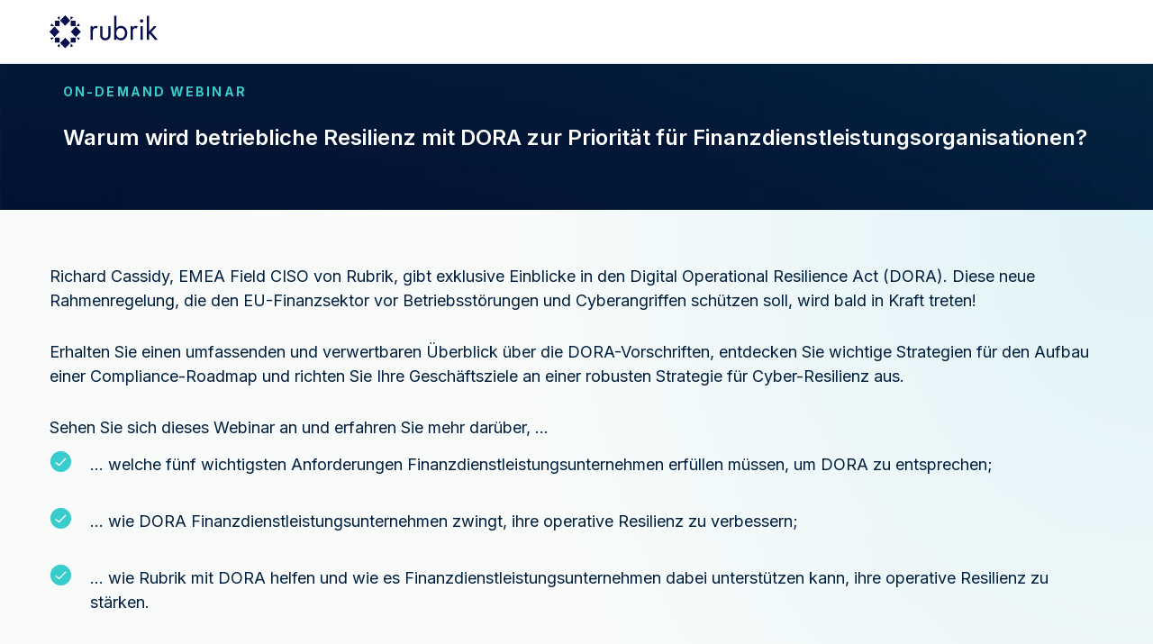

--- FILE ---
content_type: text/html;charset=utf-8
request_url: https://www.rubrik.com/de/lp/webinars/why-dora-makes-operational-resilience-a-priority-for-financial-services-organisations
body_size: 6108
content:
<!DOCTYPE HTML> <html lang="de"> <head> <meta charset="UTF-8"/> <title>Warum wird betriebliche Resilienz mit DORA zur Priorität für Finanzdienstleistungsorganisationen? | Rubrik</title> <meta name="viewport" content="width=device-width, initial-scale=1"/> <meta name="keywords" content="Webinar,Mehrere Anwendungsfälle"/> <meta name="description" content="Richard Cassidy, EMEA Field CISO von Rubrik, gibt exklusive Einblicke in den Digital Operational Resilience Act (DORA). Diese neue Rahmenregelung, die den EU-Finanzsektor vor Betriebsstörungen und Cyberangriffen schützen soll, wird bald in Kraft treten!"/> <meta name="template" content="content-page"/> <meta name="robots" content="INDEX, FOLLOW"/> <meta property="og:locale" content="de"/> <meta property="og:type" content="website"/> <meta property="og:title" content="Warum wird betriebliche Resilienz mit DORA zur Priorität für Finanzdienstleistungsorganisationen?"/> <meta property="og:description" content="Richard Cassidy, EMEA Field CISO von Rubrik, gibt exklusive Einblicke in den Digital Operational Resilience Act (DORA). Diese neue Rahmenregelung, die den EU-Finanzsektor vor Betriebsstörungen und Cyberangriffen schützen soll, wird bald in Kraft treten!"/> <meta property="og:url" content="https://www.rubrik.com/de/lp/webinars/why-dora-makes-operational-resilience-a-priority-for-financial-services-organisations"/> <meta property="og:site_name" content="Rubrik"/> <meta property="og:image" content="https://www.rubrik.com/content/dam/rubrik/images/seo-images/og-image-rubrik-social-networks.png"/> <meta property="og:image:secure_url" content="https://www.rubrik.com/content/dam/rubrik/images/seo-images/og-image-rubrik-social-networks.png"/> <meta name="twitter:card" content="summary_large_image"/> <meta name="twitter:title" content="Warum wird betriebliche Resilienz mit DORA zur Priorität für Finanzdienstleistungsorganisationen?"/> <meta name="twitter:description" content="Richard Cassidy, EMEA Field CISO von Rubrik, gibt exklusive Einblicke in den Digital Operational Resilience Act (DORA). Diese neue Rahmenregelung, die den EU-Finanzsektor vor Betriebsstörungen und Cyberangriffen schützen soll, wird bald in Kraft treten!"/> <meta name="twitter:image" content="https://www.rubrik.com/content/dam/rubrik/images/seo-images/og-image-rubrik-social-networks.png"/> <meta name="google-site-verification" content="80YPKopwbnkMatgNjSVp17e40236UXl7C4b22__pdS8"/> <meta name="google-map-api-key" content="AIzaSyDCR5xj2M4N0i0MXntHwxVQacGDFTe0epE"/> <link rel="canonical" href="https://www.rubrik.com/de/lp/webinars/why-dora-makes-operational-resilience-a-priority-for-financial-services-organisations"/> <link rel="apple-touch-icon" sizes="180x180" href="/etc.clientlibs/rubrik/clientlibs/clientlib-base/resources/images/favicon/apple-touch-icon.png"/> <link rel="icon" type="image/png" sizes="32x32" href="/etc.clientlibs/rubrik/clientlibs/clientlib-base/resources/images/favicon/favicon-32x32.png"/> <link rel="icon" type="image/png" sizes="128x128" href="/etc.clientlibs/rubrik/clientlibs/clientlib-base/resources/images/favicon/favicon-128x128.png"/> <link rel="icon" type="image/png" sizes="192x192" href="/etc.clientlibs/rubrik/clientlibs/clientlib-base/resources/images/favicon/android-chrome-192x192.png"/> <link rel="icon" type="image/png" sizes="16x16" href="/etc.clientlibs/rubrik/clientlibs/clientlib-base/resources/images/favicon/favicon-16x16.png"/> <link rel="mask-icon" href="/etc.clientlibs/rubrik/clientlibs/clientlib-base/resources/images/favicon/safari-pinned-tab.svg" color="#5bbad5"/> <meta name="msapplication-TileColor" content="#da532c"/> <meta name="page-category" content="none"/> <meta name="theme-color" content="#070f52"/> <link rel="preconnect" href="https://fonts.googleapis.com" crossorigin/> <link rel="preconnect" href="https://fonts.gstatic.com" crossorigin/> <link rel="preconnect" href="//dpm.demdex.net"/> <link rel="preconnect" href="https://assets.adobedtm.com" crossorigin/> <link rel="dns-prefetch" href="//dpm.demdex.net"/> <link rel="dns-prefetch" href="https://assets.adobedtm.com"/> <link rel="preload" as="image" href="/content/dam/rubrik/images/icons/navigation/Logo.svg"/> <link rel="preload" as="style" href="https://fonts.googleapis.com/css2?family=Inter:wght@400;500;600;700&display=swap" crossorigin="anonymous" onload="this.rel='stylesheet'"/> <link rel="preload" as="font" href="/etc.clientlibs/rubrik/clientlibs/clientlib-base/resources/fonts/RubrikIcons/fonts/RubrikIcons.woff" crossorigin="anonymous"/> <link rel="stylesheet" href="/etc.clientlibs/rubrik/clientlibs/clientlib-base.lc-a44a08181fc1b92ef821a7b42be30497-lc.css" type="text/css"> <noscript> <link rel="stylesheet" href="https://fonts.googleapis.com/css2?family=Inter:wght@400;500;600;700&display=swap"/> </noscript> <script>!function(){window.semaphore=window.semaphore||[],window.ketch=function(){window.semaphore.push(arguments)};var e=new URLSearchParams(document.location.search),o=e.has("property")?e.get("property"):"website_smart_tag",n=document.createElement("script");n.type="text/javascript",n.src="https://global.ketchcdn.com/web/v3/config/rubrik/".concat(o,"/boot.js"),n.defer=n.async=!0,document.getElementsByTagName("head")[0].appendChild(n)}();</script> <script defer>
window.$ = window.JQuery = {};
window.bodymovin = {};
window.lottie = {};
window.Swiper = {};
window.utilsScript = {};
window.pdfjsLib = {};
window.validate = {};
window.lazyLoadOptions = {};
window.rive = {};
</script> <script src="//assets.adobedtm.com/c55f95d516dc/8e4d234ddc3a/launch-d0c8cfddf343.min.js" id="adobelaunch" async></script> <link rel="alternate" href="https://www.rubrik.com/de/lp/webinars/why-dora-makes-operational-resilience-a-priority-for-financial-services-organisations" hreflang="de"/> <link rel="alternate" href="https://www.rubrik.com/fr/lp/webinars/why-dora-makes-operational-resilience-a-priority-for-financial-services-organisations" hreflang="fr"/> <link rel="alternate" hreflang="x-default"/> <script defer>
    window.digital_data={"version ":"1.0","page":{"page_url":"https://www.rubrik.com/de/lp/webinars/why-dora-makes-operational-resilience-a-priority-for-financial-services-organisations","page_name_loc":"www | de | lp | why-dora-makes-operational-resilience-a-priority-for-financial-services-organisations","asset_download":"868390387","site_domain":"www.rubrik.com","section_name":"www | lp","section_cat1_cat2":"lp|webinars|why-dora-makes-operational-resilience-a-priority-for-financial-services-organisations","page_name":"www | lp | why-dora-makes-operational-resilience-a-priority-for-financial-services-organisations","web_asset":"vimeo","site_locale":"de","site_environment":"stage","page_path":"de/lp/webinars/why-dora-makes-operational-resilience-a-priority-for-financial-services-organisations","site_subdomain":"www"},"tag":{"use_case":"multiple-use-cases","content_type":"webinar"},"event":[{"eventName":"Page Load","eventAction":"pageLoad"}],"lead":{"modal_form_id":"","form_id":"","form_type":""}}
</script> 
                              <script>!function(a){var e="https://s.go-mpulse.net/boomerang/",t="addEventListener";if("False"=="True")a.BOOMR_config=a.BOOMR_config||{},a.BOOMR_config.PageParams=a.BOOMR_config.PageParams||{},a.BOOMR_config.PageParams.pci=!0,e="https://s2.go-mpulse.net/boomerang/";if(window.BOOMR_API_key="R68TX-TQKJA-PAMYF-5VC9Q-SNY4W",function(){function n(e){a.BOOMR_onload=e&&e.timeStamp||(new Date).getTime()}if(!a.BOOMR||!a.BOOMR.version&&!a.BOOMR.snippetExecuted){a.BOOMR=a.BOOMR||{},a.BOOMR.snippetExecuted=!0;var i,_,o,r=document.createElement("iframe");if(a[t])a[t]("load",n,!1);else if(a.attachEvent)a.attachEvent("onload",n);r.src="javascript:void(0)",r.title="",r.role="presentation",(r.frameElement||r).style.cssText="width:0;height:0;border:0;display:none;",o=document.getElementsByTagName("script")[0],o.parentNode.insertBefore(r,o);try{_=r.contentWindow.document}catch(O){i=document.domain,r.src="javascript:var d=document.open();d.domain='"+i+"';void(0);",_=r.contentWindow.document}_.open()._l=function(){var a=this.createElement("script");if(i)this.domain=i;a.id="boomr-if-as",a.src=e+"R68TX-TQKJA-PAMYF-5VC9Q-SNY4W",BOOMR_lstart=(new Date).getTime(),this.body.appendChild(a)},_.write("<bo"+'dy onload="document._l();">'),_.close()}}(),"".length>0)if(a&&"performance"in a&&a.performance&&"function"==typeof a.performance.setResourceTimingBufferSize)a.performance.setResourceTimingBufferSize();!function(){if(BOOMR=a.BOOMR||{},BOOMR.plugins=BOOMR.plugins||{},!BOOMR.plugins.AK){var e=""=="true"?1:0,t="",n="ck7q67ixf5eay2lmhxka-f-8e6a7ffb5-clientnsv4-s.akamaihd.net",i="false"=="true"?2:1,_={"ak.v":"39","ak.cp":"875686","ak.ai":parseInt("559111",10),"ak.ol":"0","ak.cr":8,"ak.ipv":4,"ak.proto":"h2","ak.rid":"19b9c02d","ak.r":48796,"ak.a2":e,"ak.m":"b","ak.n":"essl","ak.bpcip":"18.191.15.0","ak.cport":34944,"ak.gh":"23.62.38.204","ak.quicv":"","ak.tlsv":"tls1.3","ak.0rtt":"","ak.0rtt.ed":"","ak.csrc":"-","ak.acc":"","ak.t":"1768701396","ak.ak":"hOBiQwZUYzCg5VSAfCLimQ==xyVPd9k5qfFBMn3tbOiOcNi3P3o/OHjX4HOhA4fnc0Q6avwIVxh0008SireBKJ7FX6PRVyHf3lsKWKMG+Fz+mGojkhjXX+cUPxmqLzk7n+A9fr/yMatOHM4I2TVmyYcq/6bj8P4HGmbXQae+V9TWXfN9TPmJcazIy5Nbd9Zm8i9+KDSk4lYKDXUy5J/P73G4mAm19YchdH2N0L4Y51pwOBbOW9Lgq9bX3wjZ7LS+r8XN8z/Bx8vrM8aLFz2SVhbaMGAJFpGsIzQFoSzGmVeyGIa8B3gl+U6oK//EXa9TIJm6siGX2u3vVbTfLfHJ11igNkqV09Z8J2GWdLVxr/c7ueXNWqWgJ/QuUFoneyOkxHAUYa2eKEpUlYo9PjR47u37NO7pbwoXxm8r/bG729AM6gyDeglNVXia/PzrDkV8g9w=","ak.pv":"134","ak.dpoabenc":"","ak.tf":i};if(""!==t)_["ak.ruds"]=t;var o={i:!1,av:function(e){var t="http.initiator";if(e&&(!e[t]||"spa_hard"===e[t]))_["ak.feo"]=void 0!==a.aFeoApplied?1:0,BOOMR.addVar(_)},rv:function(){var a=["ak.bpcip","ak.cport","ak.cr","ak.csrc","ak.gh","ak.ipv","ak.m","ak.n","ak.ol","ak.proto","ak.quicv","ak.tlsv","ak.0rtt","ak.0rtt.ed","ak.r","ak.acc","ak.t","ak.tf"];BOOMR.removeVar(a)}};BOOMR.plugins.AK={akVars:_,akDNSPreFetchDomain:n,init:function(){if(!o.i){var a=BOOMR.subscribe;a("before_beacon",o.av,null,null),a("onbeacon",o.rv,null,null),o.i=!0}return this},is_complete:function(){return!0}}}}()}(window);</script></head> <body class=" navy hover--white"> <a href="#main-content" class="skip-link">Skip to Main Content</a> <div class="root responsivegrid"> <div class="aem-Grid aem-Grid--12 aem-Grid--default--12 "> <div class="experiencefragment aem-GridColumn aem-GridColumn--default--12"> <div class="cmp-experiencefragment"><div class="xfpage page basicpage"> <div class="xf-content-height"> <div class="root responsivegrid"> <div class="aem-Grid aem-Grid--12 aem-Grid--default--12 "> <div class="navigation aem-GridColumn aem-GridColumn--default--12"> <div> <header class="container container--mosaic header " data-module="Navigation" style=" --header-bg: #fff; --menu-link-color: #070f52; --menu-link-hover-color: #009595;"> <div class="promo-widget" id="promo-widget"></div> <div class="wrapper header__wrapper"> <div class="header__logo-wrapper"> <a class="header__logo" tabindex="0" aria-label="Rubrik Logo" data-home-page-url="/de" href="/de"> <img src="/content/dam/rubrik/images/icons/navigation/Logo.svg" class="header__logo-normal" alt="Rubrik" fetchpriority="high"/> <img src="/content/dam/rubrik/images/icons/navigation/Logo.svg" class="header__logo-stuck" alt="Rubrik" loading="lazy" decoding="async" fetchpriority="low"/> </a> </div> </div> </header> </div></div> </div> </div> </div> </div> </div> </div> <div class="responsivegrid aem-GridColumn aem-GridColumn--default--12"> <main id="main-content" class=" "> <div class="aem-Grid aem-Grid--12 aem-Grid--default--12 "> <div class="layout aem-GridColumn aem-GridColumn--default--12"> <style>
		/* bgImageFileReference is default bg image so it will be the fall back image for all breakpoints */
		.custom-background-image[data-instance="1351157357"] {
			background-image:url('/content/dam/rubrik/images/form-animation-wrapper.png.imgt.1200.1200.webp')
		}
		@media only screen and (min-width: 768px) {
			.custom-background-image[data-instance="1351157357"] {
				background-image:url('/content/dam/rubrik/images/form-animation-wrapper.png.imgt.1200.1200.webp')
			}
		}
		@media only screen and (min-width: 1200px) {
			.custom-background-image[data-instance="1351157357"] {
				background-image:url('/content/dam/rubrik/images/form-animation-wrapper.png.imgt.1200.1200.webp')
			}
		}
		@media only screen and (min-width: 1440px) {
			.custom-background-image[data-instance="1351157357"] {
				background-image:url('/content/dam/rubrik/images/form-animation-wrapper.png.imgt.1200.1200.webp')
			}
		}
	</style> <section data-component_name="layout-container" class="container default alt-page-title container--redesign-animation " style="background-color: ;"> <div data-instance="1351157357" class="background-image custom-background-image "></div> <div class="wrapper row"> <div class="column"/> <div class="aem-Grid aem-Grid--12 aem-Grid--default--12 "> <div class="spacer aem-GridColumn aem-GridColumn--default--12"> <style>
   .spacer-comp[data-comp-id="1903989580"] {
        background-color: transparent;
        padding: 25px      
    }
    @media only screen and (min-width: 768px) {
        .spacer-comp[data-comp-id="1903989580"] {
            padding: 25px  
        }
    }
</style> <div class="spacer-comp" data-comp-id="1903989580"></div></div> <div class="title-with-cta aem-GridColumn aem-GridColumn--default--12"> <div class="title-with-cta title-with-cta--main title-with-cta--mobile-left title-with-cta--tablet-left title-with-cta--desktop-left "> <div class="title-with-cta__sub-title" style="color: #39CCCC;"> ON-DEMAND WEBINAR </div> <h2 class="title-with-cta__title " style="color: #FFFFFF;"> Warum wird betriebliche Resilienz mit DORA zur Priorität für Finanzdienstleistungsorganisationen? </h2> <div> <div class="cta--container cta--center " data-component_name="cta"> </div> </div> </div></div> </div> </div> </section></div> <div class="layout aem-GridColumn aem-GridColumn--default--12"> <section data-component_name="layout-container" class="container container--mosaic container--color gradient gradient--white-teal-vertical container--redesign-animation " style="background-color: ;"> <div class="wrapper row"> <div class="design-row row--50-50 design-row__mobile-reverse"> <div class="column"> <div class="aem-Grid aem-Grid--12 aem-Grid--default--12 "> <div class="text aem-GridColumn aem-GridColumn--default--12"> <div class="cmp-text "> <p><span style="color: #001F3F;">Richard Cassidy, EMEA Field CISO von Rubrik, gibt exklusive Einblicke in den Digital Operational Resilience Act (DORA). Diese neue Rahmenregelung, die den EU-Finanzsektor vor Betriebsstörungen und Cyberangriffen schützen soll, wird bald in Kraft treten!</span></p> <p><span style="color: #001F3F;">Erhalten Sie einen umfassenden und verwertbaren Überblick über die DORA-Vorschriften, entdecken Sie wichtige Strategien für den Aufbau einer Compliance-Roadmap und richten Sie Ihre Geschäftsziele an einer robusten Strategie für Cyber-Resilienz aus.</span></p> <p><span style="color: #001F3F;">Sehen Sie sich dieses Webinar an und erfahren Sie mehr darüber, …</span></p> </div> </div> <div class="textlist aem-GridColumn aem-GridColumn--default--12"> <style>
        .text-list[data-instance="1158847165"].checks li:before,
        .container--color .aem-Grid>.text-list[data-instance="1158847165"].checks li:before,
        .container--theme .aem-Grid>.text-list[data-instance="1158847165"].checks li:before,
        .text-list[data-instance="1158847165"].crossmark li:before,
        .container--color .aem-Grid>.text-list[data-instance="1158847165"].crossmark li:before,
        .container--theme .aem-Grid>.text-list[data-instance="1158847165"].crossmark li:before{
            color:#39cccc!important;
        }
        .text-list[data-instance="1158847165"].featured-list li:before,
        .text-list[data-instance="1158847165"].diamond li:before {
            background-color:#39cccc!important;
        }
    </style> <ol data-instance="1158847165" class="text-list checks center-bullet" data-component_name="text-list"> <li> <p><span style=" color: rgb(0,31,63); ">… welche fünf wichtigsten Anforderungen Finanzdienstleistungsunternehmen erfüllen müssen, um DORA zu entsprechen;</span></p> </li> <li> <p><span style=" color: rgb(0,31,63); ">… wie DORA Finanzdienstleistungsunternehmen zwingt, ihre operative Resilienz zu verbessern;</span></p> </li> <li> <p><span style=" color: rgb(0,31,63); ">… wie Rubrik mit DORA helfen und wie es Finanzdienstleistungsunternehmen dabei unterstützen kann, ihre operative Resilienz zu stärken.</span></p> </li> </ol></div> </div> </div> <div class="column"> <div class="aem-Grid aem-Grid--12 aem-Grid--default--12 "> <div class="featuredmedia image aem-GridColumn aem-GridColumn--default--12"> <div class="featured-media article-width animate-in animate-fade-in-slow "> <div class="featured-media article-width "> <a href="https://player.vimeo.com/video/868390387?color=ef0800&title=0&byline=0&portrait=0&dnt=1" class="video-modal" data-module="Modal" aria-label="vimeo video embed"> <div> </div> <div class="video-container no-thumbnail" data-module="VideoVimeo"> <div class="video-container-id" data-video-id="868390387" style="position:relative;height:315px"> <div class="splash-msg">Indem Sie dieses Video ansehen, erklären Sie sich ausdrücklich damit einverstanden, dass Ihr Anzeigeverlauf erfasst und an unsere verbundenen Unternehmen oder Drittanbieter weitergegeben wird, die diese Daten auch mit anderen Daten kombinieren können, die sie über Sie sammeln, z. B. Ihre Nutzung ihrer Dienste. Wir und unsere Drittanbieter können diese Informationen nutzen, um Ihnen Angebote, Werbung oder andere Marketingmaterialien zukommen zu lassen, die für Sie von Interesse sein könnten.</div> <iframe src="https://player.vimeo.com/video/868390387?dnt=1" style="position:absolute;top:0;left:0;width:100%;height:100%;" frameborder="0" allow="autoplay; fullscreen" allowfullscreen="" loading="lazy" title="iframe video"></iframe> </div> </div> </a> </div> </div> </div> </div> </div> </div> </div> </section></div> </div> </main> </div> <div class="experiencefragment aem-GridColumn aem-GridColumn--default--12"> <div class="cmp-experiencefragment"><div class="xfpage page basicpage"> <div class="xf-content-height"> <div class="root responsivegrid"> <div class="aem-Grid aem-Grid--12 aem-Grid--default--12 "> <div class="footer titlelist aem-GridColumn aem-GridColumn--default--12"> <footer class="global-footer" data-module="GlobalFooter"> <div class="bottom no-border"> <div class="wrapper"> <div class="footer-column-left"> <nav class="utility-container"> <button id="toggle-language-footer" class="site-language__selector" aria-expanded="false" aria-controls="footer-language" data-module="Accordion"> <i class="icon-language"></i> Deutsch <i class="icon-arrow-d language-arrow"></i> </button> <ul class="site-language__list" id="footer-language" aria-hidden="true" aria-labelledby="toggle-language-footer"> <li> <a href="https://www.rubrik.com/">English</a> </li> <li> <a href="https://www.rubrik.com/fr/">Français</a> </li> <li> <a href="https://www.rubrik.com/it/">Italiano</a> </li> <li> <a href="https://www.rubrik.com/ja/">日本語</a> </li> <li> <a href="https://www.rubrik.com/nl">Nederlands</a> </li> </ul> </nav> </div> <div class="footer-column-right"> <ul class="footer-nav"> <li> <a href="/legal" class="privacy">Legal</a> </li> <li> <a href="/de/legal/privacy-policy" class="privacy">Datenschutzrichtlinie</a> </li> <li> <a href="/legal/terms-of-use" class="privacy">Terms of Use</a> </li> <li> <a href="/de/legal/cookie-policy" class="privacy">Cookie Policy</a> </li> <li> <a href="/de/trust" class="privacy">Vertrauen</a> </li> <li> </li> </ul> <div class="copyright"><p>© 2026 Rubrik – Zero Trust Data Security™</p> </div> </div> </div> </div> </footer> </div> </div> </div> </div> </div> </div> </div> </div> </div> <script defer>
   window.vortexLabRequest = 'https:\/\/api.rubrik.com\/v1\/explore\/labRequest\/';
   window.vortexLabDetails = 'https:\/\/api.rubrik.com\/v1\/explore\/getLabDetails\/';
   window.vortexAccessToken = 'https:\/\/api.rubrik.com\/v1\/explore\/requestAccessToken\/';
   window.vortexApiDomain = 'https:\/\/api.rubrik.com\/';
   window.userIPUrlOne = 'https:\/\/ipv4.icanhazip.com\/';
   window.userIPUrlTwo = 'https:\/\/api.ipify.org\/';
   </script> <script src="/etc.clientlibs/rubrik/clientlibs/clientlib-base/resources/externals/jquery.min.js"></script> <script defer src="/etc.clientlibs/rubrik/clientlibs/clientlib-base/resources/externals/lazyload.min.js"></script> <script defer src="/etc.clientlibs/rubrik/clientlibs/clientlib-base.lc-03783359b4444715e2864e6515da9cd0-lc.js"></script> </body> </html>

--- FILE ---
content_type: text/html; charset=UTF-8
request_url: https://player.vimeo.com/video/868390387?dnt=1
body_size: 6708
content:
<!DOCTYPE html>
<html lang="en">
<head>
  <meta charset="utf-8">
  <meta name="viewport" content="width=device-width,initial-scale=1,user-scalable=yes">
  
  <link rel="canonical" href="https://player.vimeo.com/video/868390387">
  <meta name="googlebot" content="noindex,indexifembedded">
  
  
  <title>Why DORA Makes Operational Resilience a Priority For Financial Services Organisations on Vimeo</title>
  <style>
      body, html, .player, .fallback {
          overflow: hidden;
          width: 100%;
          height: 100%;
          margin: 0;
          padding: 0;
      }
      .fallback {
          
              background-color: transparent;
          
      }
      .player.loading { opacity: 0; }
      .fallback iframe {
          position: fixed;
          left: 0;
          top: 0;
          width: 100%;
          height: 100%;
      }
  </style>
  <link rel="modulepreload" href="https://f.vimeocdn.com/p/4.46.25/js/player.module.js" crossorigin="anonymous">
  <link rel="modulepreload" href="https://f.vimeocdn.com/p/4.46.25/js/vendor.module.js" crossorigin="anonymous">
  <link rel="preload" href="https://f.vimeocdn.com/p/4.46.25/css/player.css" as="style">
</head>

<body>


<div class="vp-placeholder">
    <style>
        .vp-placeholder,
        .vp-placeholder-thumb,
        .vp-placeholder-thumb::before,
        .vp-placeholder-thumb::after {
            position: absolute;
            top: 0;
            bottom: 0;
            left: 0;
            right: 0;
        }
        .vp-placeholder {
            visibility: hidden;
            width: 100%;
            max-height: 100%;
            height: calc(720 / 1280 * 100vw);
            max-width: calc(1280 / 720 * 100vh);
            margin: auto;
        }
        .vp-placeholder-carousel {
            display: none;
            background-color: #000;
            position: absolute;
            left: 0;
            right: 0;
            bottom: -60px;
            height: 60px;
        }
    </style>

    

    
        <style>
            .vp-placeholder-thumb {
                overflow: hidden;
                width: 100%;
                max-height: 100%;
                margin: auto;
            }
            .vp-placeholder-thumb::before,
            .vp-placeholder-thumb::after {
                content: "";
                display: block;
                filter: blur(7px);
                margin: 0;
                background: url(https://i.vimeocdn.com/video/1729504862-f2929dd20786544ba17ca5a978126fe6bb997c654b8b3149241ca09a5a489a69-d?mw=80&q=85) 50% 50% / contain no-repeat;
            }
            .vp-placeholder-thumb::before {
                 
                margin: -30px;
            }
        </style>
    

    <div class="vp-placeholder-thumb"></div>
    <div class="vp-placeholder-carousel"></div>
    <script>function placeholderInit(t,h,d,s,n,o){var i=t.querySelector(".vp-placeholder"),v=t.querySelector(".vp-placeholder-thumb");if(h){var p=function(){try{return window.self!==window.top}catch(a){return!0}}(),w=200,y=415,r=60;if(!p&&window.innerWidth>=w&&window.innerWidth<y){i.style.bottom=r+"px",i.style.maxHeight="calc(100vh - "+r+"px)",i.style.maxWidth="calc("+n+" / "+o+" * (100vh - "+r+"px))";var f=t.querySelector(".vp-placeholder-carousel");f.style.display="block"}}if(d){var e=new Image;e.onload=function(){var a=n/o,c=e.width/e.height;if(c<=.95*a||c>=1.05*a){var l=i.getBoundingClientRect(),g=l.right-l.left,b=l.bottom-l.top,m=window.innerWidth/g*100,x=window.innerHeight/b*100;v.style.height="calc("+e.height+" / "+e.width+" * "+m+"vw)",v.style.maxWidth="calc("+e.width+" / "+e.height+" * "+x+"vh)"}i.style.visibility="visible"},e.src=s}else i.style.visibility="visible"}
</script>
    <script>placeholderInit(document,  false ,  true , "https://i.vimeocdn.com/video/1729504862-f2929dd20786544ba17ca5a978126fe6bb997c654b8b3149241ca09a5a489a69-d?mw=80\u0026q=85",  1280 ,  720 );</script>
</div>

<div id="player" class="player"></div>
<script>window.playerConfig = {"cdn_url":"https://f.vimeocdn.com","vimeo_api_url":"api.vimeo.com","request":{"files":{"dash":{"cdns":{"akfire_interconnect_quic":{"avc_url":"https://vod-adaptive-ak.vimeocdn.com/exp=1768708206~acl=%2F9c5a1a78-2099-4438-9675-052f6d167bd1%2Fpsid%3D4d3be3cd68b9d6287115d4559a2876191ff4021b563400f5ea44e185ca1d3017%2F%2A~hmac=216453dbba789ab388564b94e2fae6212d1e97f194189ddc5211488e79c673ac/9c5a1a78-2099-4438-9675-052f6d167bd1/psid=4d3be3cd68b9d6287115d4559a2876191ff4021b563400f5ea44e185ca1d3017/v2/playlist/av/primary/prot/cXNyPTE/playlist.json?omit=av1-hevc\u0026pathsig=8c953e4f~9baXCFPH_5kaINx4KGA1tRnqvzdqKOV9c15fBMnUZJ0\u0026qsr=1\u0026r=dXM%3D\u0026rh=4zGc4u","origin":"gcs","url":"https://vod-adaptive-ak.vimeocdn.com/exp=1768708206~acl=%2F9c5a1a78-2099-4438-9675-052f6d167bd1%2Fpsid%3D4d3be3cd68b9d6287115d4559a2876191ff4021b563400f5ea44e185ca1d3017%2F%2A~hmac=216453dbba789ab388564b94e2fae6212d1e97f194189ddc5211488e79c673ac/9c5a1a78-2099-4438-9675-052f6d167bd1/psid=4d3be3cd68b9d6287115d4559a2876191ff4021b563400f5ea44e185ca1d3017/v2/playlist/av/primary/prot/cXNyPTE/playlist.json?pathsig=8c953e4f~9baXCFPH_5kaINx4KGA1tRnqvzdqKOV9c15fBMnUZJ0\u0026qsr=1\u0026r=dXM%3D\u0026rh=4zGc4u"},"fastly_skyfire":{"avc_url":"https://skyfire.vimeocdn.com/1768708206-0xa43c06b60259efa65285c79c309fc41589c380da/9c5a1a78-2099-4438-9675-052f6d167bd1/psid=4d3be3cd68b9d6287115d4559a2876191ff4021b563400f5ea44e185ca1d3017/v2/playlist/av/primary/prot/cXNyPTE/playlist.json?omit=av1-hevc\u0026pathsig=8c953e4f~9baXCFPH_5kaINx4KGA1tRnqvzdqKOV9c15fBMnUZJ0\u0026qsr=1\u0026r=dXM%3D\u0026rh=4zGc4u","origin":"gcs","url":"https://skyfire.vimeocdn.com/1768708206-0xa43c06b60259efa65285c79c309fc41589c380da/9c5a1a78-2099-4438-9675-052f6d167bd1/psid=4d3be3cd68b9d6287115d4559a2876191ff4021b563400f5ea44e185ca1d3017/v2/playlist/av/primary/prot/cXNyPTE/playlist.json?pathsig=8c953e4f~9baXCFPH_5kaINx4KGA1tRnqvzdqKOV9c15fBMnUZJ0\u0026qsr=1\u0026r=dXM%3D\u0026rh=4zGc4u"}},"default_cdn":"akfire_interconnect_quic","separate_av":true,"streams":[{"profile":"f9e4a5d7-8043-4af3-b231-641ca735a130","id":"fc2268b1-8296-4456-9be5-947ff3b63146","fps":30,"quality":"540p"},{"profile":"f3f6f5f0-2e6b-4e90-994e-842d1feeabc0","id":"3086cf33-46c1-4ff6-89a9-b341aeda17b6","fps":30,"quality":"720p"},{"profile":"c3347cdf-6c91-4ab3-8d56-737128e7a65f","id":"94fa6385-26ab-4f6b-bf2b-22f46eb90923","fps":30,"quality":"360p"},{"profile":"d0b41bac-2bf2-4310-8113-df764d486192","id":"c0cd83ce-dd70-44f9-8a9e-739769f0fa17","fps":30,"quality":"240p"}],"streams_avc":[{"profile":"f3f6f5f0-2e6b-4e90-994e-842d1feeabc0","id":"3086cf33-46c1-4ff6-89a9-b341aeda17b6","fps":30,"quality":"720p"},{"profile":"c3347cdf-6c91-4ab3-8d56-737128e7a65f","id":"94fa6385-26ab-4f6b-bf2b-22f46eb90923","fps":30,"quality":"360p"},{"profile":"d0b41bac-2bf2-4310-8113-df764d486192","id":"c0cd83ce-dd70-44f9-8a9e-739769f0fa17","fps":30,"quality":"240p"},{"profile":"f9e4a5d7-8043-4af3-b231-641ca735a130","id":"fc2268b1-8296-4456-9be5-947ff3b63146","fps":30,"quality":"540p"}]},"hls":{"captions":"https://vod-adaptive-ak.vimeocdn.com/exp=1768708206~acl=%2F9c5a1a78-2099-4438-9675-052f6d167bd1%2Fpsid%3D4d3be3cd68b9d6287115d4559a2876191ff4021b563400f5ea44e185ca1d3017%2F%2A~hmac=216453dbba789ab388564b94e2fae6212d1e97f194189ddc5211488e79c673ac/9c5a1a78-2099-4438-9675-052f6d167bd1/psid=4d3be3cd68b9d6287115d4559a2876191ff4021b563400f5ea44e185ca1d3017/v2/playlist/av/primary/sub/110636890-c-en-x-autogen/prot/cXNyPTE/playlist.m3u8?ext-subs=1\u0026locale=en\u0026omit=opus\u0026pathsig=8c953e4f~F24kLpFItZGyQpIxTVje1sIukkeWwKOnpNNL7MzyL_M\u0026qsr=1\u0026r=dXM%3D\u0026rh=4zGc4u\u0026sf=fmp4","cdns":{"akfire_interconnect_quic":{"avc_url":"https://vod-adaptive-ak.vimeocdn.com/exp=1768708206~acl=%2F9c5a1a78-2099-4438-9675-052f6d167bd1%2Fpsid%3D4d3be3cd68b9d6287115d4559a2876191ff4021b563400f5ea44e185ca1d3017%2F%2A~hmac=216453dbba789ab388564b94e2fae6212d1e97f194189ddc5211488e79c673ac/9c5a1a78-2099-4438-9675-052f6d167bd1/psid=4d3be3cd68b9d6287115d4559a2876191ff4021b563400f5ea44e185ca1d3017/v2/playlist/av/primary/sub/110636890-c-en-x-autogen/prot/cXNyPTE/playlist.m3u8?ext-subs=1\u0026locale=en\u0026omit=av1-hevc-opus\u0026pathsig=8c953e4f~F24kLpFItZGyQpIxTVje1sIukkeWwKOnpNNL7MzyL_M\u0026qsr=1\u0026r=dXM%3D\u0026rh=4zGc4u\u0026sf=fmp4","captions":"https://vod-adaptive-ak.vimeocdn.com/exp=1768708206~acl=%2F9c5a1a78-2099-4438-9675-052f6d167bd1%2Fpsid%3D4d3be3cd68b9d6287115d4559a2876191ff4021b563400f5ea44e185ca1d3017%2F%2A~hmac=216453dbba789ab388564b94e2fae6212d1e97f194189ddc5211488e79c673ac/9c5a1a78-2099-4438-9675-052f6d167bd1/psid=4d3be3cd68b9d6287115d4559a2876191ff4021b563400f5ea44e185ca1d3017/v2/playlist/av/primary/sub/110636890-c-en-x-autogen/prot/cXNyPTE/playlist.m3u8?ext-subs=1\u0026locale=en\u0026omit=opus\u0026pathsig=8c953e4f~F24kLpFItZGyQpIxTVje1sIukkeWwKOnpNNL7MzyL_M\u0026qsr=1\u0026r=dXM%3D\u0026rh=4zGc4u\u0026sf=fmp4","origin":"gcs","url":"https://vod-adaptive-ak.vimeocdn.com/exp=1768708206~acl=%2F9c5a1a78-2099-4438-9675-052f6d167bd1%2Fpsid%3D4d3be3cd68b9d6287115d4559a2876191ff4021b563400f5ea44e185ca1d3017%2F%2A~hmac=216453dbba789ab388564b94e2fae6212d1e97f194189ddc5211488e79c673ac/9c5a1a78-2099-4438-9675-052f6d167bd1/psid=4d3be3cd68b9d6287115d4559a2876191ff4021b563400f5ea44e185ca1d3017/v2/playlist/av/primary/sub/110636890-c-en-x-autogen/prot/cXNyPTE/playlist.m3u8?ext-subs=1\u0026locale=en\u0026omit=opus\u0026pathsig=8c953e4f~F24kLpFItZGyQpIxTVje1sIukkeWwKOnpNNL7MzyL_M\u0026qsr=1\u0026r=dXM%3D\u0026rh=4zGc4u\u0026sf=fmp4"},"fastly_skyfire":{"avc_url":"https://skyfire.vimeocdn.com/1768708206-0xa43c06b60259efa65285c79c309fc41589c380da/9c5a1a78-2099-4438-9675-052f6d167bd1/psid=4d3be3cd68b9d6287115d4559a2876191ff4021b563400f5ea44e185ca1d3017/v2/playlist/av/primary/sub/110636890-c-en-x-autogen/prot/cXNyPTE/playlist.m3u8?ext-subs=1\u0026locale=en\u0026omit=av1-hevc-opus\u0026pathsig=8c953e4f~F24kLpFItZGyQpIxTVje1sIukkeWwKOnpNNL7MzyL_M\u0026qsr=1\u0026r=dXM%3D\u0026rh=4zGc4u\u0026sf=fmp4","captions":"https://skyfire.vimeocdn.com/1768708206-0xa43c06b60259efa65285c79c309fc41589c380da/9c5a1a78-2099-4438-9675-052f6d167bd1/psid=4d3be3cd68b9d6287115d4559a2876191ff4021b563400f5ea44e185ca1d3017/v2/playlist/av/primary/sub/110636890-c-en-x-autogen/prot/cXNyPTE/playlist.m3u8?ext-subs=1\u0026locale=en\u0026omit=opus\u0026pathsig=8c953e4f~F24kLpFItZGyQpIxTVje1sIukkeWwKOnpNNL7MzyL_M\u0026qsr=1\u0026r=dXM%3D\u0026rh=4zGc4u\u0026sf=fmp4","origin":"gcs","url":"https://skyfire.vimeocdn.com/1768708206-0xa43c06b60259efa65285c79c309fc41589c380da/9c5a1a78-2099-4438-9675-052f6d167bd1/psid=4d3be3cd68b9d6287115d4559a2876191ff4021b563400f5ea44e185ca1d3017/v2/playlist/av/primary/sub/110636890-c-en-x-autogen/prot/cXNyPTE/playlist.m3u8?ext-subs=1\u0026locale=en\u0026omit=opus\u0026pathsig=8c953e4f~F24kLpFItZGyQpIxTVje1sIukkeWwKOnpNNL7MzyL_M\u0026qsr=1\u0026r=dXM%3D\u0026rh=4zGc4u\u0026sf=fmp4"}},"default_cdn":"akfire_interconnect_quic","separate_av":true}},"file_codecs":{"av1":[],"avc":["3086cf33-46c1-4ff6-89a9-b341aeda17b6","94fa6385-26ab-4f6b-bf2b-22f46eb90923","c0cd83ce-dd70-44f9-8a9e-739769f0fa17","fc2268b1-8296-4456-9be5-947ff3b63146"],"hevc":{"dvh1":[],"hdr":[],"sdr":[]}},"lang":"en","referrer":"https://www.rubrik.com/de/lp/webinars/why-dora-makes-operational-resilience-a-priority-for-financial-services-organisations","cookie_domain":".vimeo.com","signature":"d8919417adfd6fa19720531f51aa7e18","timestamp":1768701398,"expires":6808,"text_tracks":[{"id":110636890,"lang":"en-x-autogen","url":"https://captions.vimeo.com/captions/110636890.vtt?expires=1768708206\u0026sig=20a02e27543608186765a396b2ddb272681715f2","kind":"captions","label":"English (auto-generated)","provenance":"ai_generated","default":true}],"thumb_preview":{"url":"https://videoapi-sprites.vimeocdn.com/video-sprites/image/4a1abcb2-355c-4e75-a552-786df500c886.0.jpeg?ClientID=sulu\u0026Expires=1768704998\u0026Signature=bcf5134fb15bf71e99c2fd3feac582b92086ec1c","height":2640,"width":4686,"frame_height":240,"frame_width":426,"columns":11,"frames":120},"currency":"USD","session":"37978fc10115db8d7012b068b9de8b16f3827d0c1768701398","cookie":{"volume":1,"quality":null,"hd":0,"captions":null,"transcript":null,"captions_styles":{"color":null,"fontSize":null,"fontFamily":null,"fontOpacity":null,"bgOpacity":null,"windowColor":null,"windowOpacity":null,"bgColor":null,"edgeStyle":null},"audio_language":null,"audio_kind":null,"qoe_survey_vote":0},"build":{"backend":"31e9776","js":"4.46.25"},"urls":{"js":"https://f.vimeocdn.com/p/4.46.25/js/player.js","js_base":"https://f.vimeocdn.com/p/4.46.25/js","js_module":"https://f.vimeocdn.com/p/4.46.25/js/player.module.js","js_vendor_module":"https://f.vimeocdn.com/p/4.46.25/js/vendor.module.js","locales_js":{"de-DE":"https://f.vimeocdn.com/p/4.46.25/js/player.de-DE.js","en":"https://f.vimeocdn.com/p/4.46.25/js/player.js","es":"https://f.vimeocdn.com/p/4.46.25/js/player.es.js","fr-FR":"https://f.vimeocdn.com/p/4.46.25/js/player.fr-FR.js","ja-JP":"https://f.vimeocdn.com/p/4.46.25/js/player.ja-JP.js","ko-KR":"https://f.vimeocdn.com/p/4.46.25/js/player.ko-KR.js","pt-BR":"https://f.vimeocdn.com/p/4.46.25/js/player.pt-BR.js","zh-CN":"https://f.vimeocdn.com/p/4.46.25/js/player.zh-CN.js"},"ambisonics_js":"https://f.vimeocdn.com/p/external/ambisonics.min.js","barebone_js":"https://f.vimeocdn.com/p/4.46.25/js/barebone.js","chromeless_js":"https://f.vimeocdn.com/p/4.46.25/js/chromeless.js","three_js":"https://f.vimeocdn.com/p/external/three.rvimeo.min.js","hive_sdk":"https://f.vimeocdn.com/p/external/hive-sdk.js","hive_interceptor":"https://f.vimeocdn.com/p/external/hive-interceptor.js","proxy":"https://player.vimeo.com/static/proxy.html","css":"https://f.vimeocdn.com/p/4.46.25/css/player.css","chromeless_css":"https://f.vimeocdn.com/p/4.46.25/css/chromeless.css","fresnel":"https://arclight.vimeo.com/add/player-stats","player_telemetry_url":"https://arclight.vimeo.com/player-events","telemetry_base":"https://lensflare.vimeo.com"},"flags":{"plays":1,"dnt":1,"autohide_controls":0,"preload_video":"metadata_on_hover","qoe_survey_forced":0,"ai_widget":0,"ecdn_delta_updates":0,"disable_mms":0,"check_clip_skipping_forward":0},"country":"US","client":{"ip":"18.191.15.125"},"ab_tests":{"cross_origin_texttracks":{"group":"variant","track":false,"data":null}},"atid":"2151198775.1768701398","ai_widget_signature":"75d471644ef2e04a0edca3b20d86b7db766562494eb64370beba841a994bab62_1768704998","config_refresh_url":"https://player.vimeo.com/video/868390387/config/request?atid=2151198775.1768701398\u0026expires=6808\u0026referrer=https%3A%2F%2Fwww.rubrik.com%2Fde%2Flp%2Fwebinars%2Fwhy-dora-makes-operational-resilience-a-priority-for-financial-services-organisations\u0026session=37978fc10115db8d7012b068b9de8b16f3827d0c1768701398\u0026signature=d8919417adfd6fa19720531f51aa7e18\u0026time=1768701398\u0026v=1"},"player_url":"player.vimeo.com","video":{"id":868390387,"title":"Why DORA Makes Operational Resilience a Priority For Financial Services Organisations","width":1280,"height":720,"duration":1702,"url":"","share_url":"https://vimeo.com/868390387","embed_code":"\u003ciframe title=\"vimeo-player\" src=\"https://player.vimeo.com/video/868390387?h=548b2b601f\" width=\"640\" height=\"360\" frameborder=\"0\" referrerpolicy=\"strict-origin-when-cross-origin\" allow=\"autoplay; fullscreen; picture-in-picture; clipboard-write; encrypted-media; web-share\"   allowfullscreen\u003e\u003c/iframe\u003e","default_to_hd":1,"privacy":"disable","embed_permission":"public","thumbnail_url":"https://i.vimeocdn.com/video/1729504862-f2929dd20786544ba17ca5a978126fe6bb997c654b8b3149241ca09a5a489a69-d","owner":{"id":40146525,"name":"Rubrik","img":"https://i.vimeocdn.com/portrait/9652161_60x60?sig=d2c72a331d25187e8f0692f27f4e0fedb17006e77dd809074b54a07433c0bc81\u0026v=1\u0026region=us","img_2x":"https://i.vimeocdn.com/portrait/9652161_60x60?sig=d2c72a331d25187e8f0692f27f4e0fedb17006e77dd809074b54a07433c0bc81\u0026v=1\u0026region=us","url":"https://vimeo.com/rubrikinc","account_type":"custom"},"spatial":0,"live_event":null,"version":{"current":null,"available":[{"id":785646085,"file_id":3661267183,"is_current":true}]},"unlisted_hash":null,"rating":{"id":6},"fps":30,"bypass_token":"eyJ0eXAiOiJKV1QiLCJhbGciOiJIUzI1NiJ9.eyJjbGlwX2lkIjo4NjgzOTAzODcsImV4cCI6MTc2ODcwODIyOH0.Jy8CFqtyyqRl4LIzpVNZGqHdP_KyeVuTGvsWbRLOBeA","channel_layout":"stereo","ai":0,"locale":"en"},"user":{"id":0,"team_id":0,"team_origin_user_id":0,"account_type":"none","liked":0,"watch_later":0,"owner":0,"mod":0,"logged_in":0,"private_mode_enabled":0,"vimeo_api_client_token":"eyJhbGciOiJIUzI1NiIsInR5cCI6IkpXVCJ9.eyJzZXNzaW9uX2lkIjoiMzc5NzhmYzEwMTE1ZGI4ZDcwMTJiMDY4YjlkZThiMTZmMzgyN2QwYzE3Njg3MDEzOTgiLCJleHAiOjE3Njg3MDgyMDYsImFwcF9pZCI6MTE4MzU5LCJzY29wZXMiOiJwdWJsaWMgc3RhdHMifQ.uu6MLEjfwAi9uTt91bp1oollfEcq-RohKACt7AZnzYI"},"view":1,"vimeo_url":"vimeo.com","embed":{"audio_track":"","autoplay":0,"autopause":1,"dnt":1,"editor":0,"keyboard":1,"log_plays":1,"loop":0,"muted":0,"on_site":0,"texttrack":"","transparent":1,"outro":"videos","playsinline":1,"quality":null,"player_id":"","api":null,"app_id":"","color":"00adef","color_one":"000000","color_two":"00adef","color_three":"ffffff","color_four":"000000","context":"embed.main","settings":{"auto_pip":1,"badge":0,"byline":0,"collections":0,"color":0,"force_color_one":0,"force_color_two":0,"force_color_three":0,"force_color_four":0,"embed":1,"fullscreen":1,"like":1,"logo":1,"playbar":1,"portrait":0,"pip":1,"share":1,"spatial_compass":0,"spatial_label":0,"speed":1,"title":0,"volume":1,"watch_later":0,"watch_full_video":1,"controls":1,"airplay":1,"audio_tracks":1,"chapters":1,"chromecast":1,"cc":1,"transcript":1,"quality":1,"play_button_position":0,"ask_ai":0,"skipping_forward":1,"debug_payload_collection_policy":"default"},"create_interactive":{"has_create_interactive":false,"viddata_url":""},"min_quality":null,"max_quality":null,"initial_quality":null,"prefer_mms":1}}</script>
<script>const fullscreenSupported="exitFullscreen"in document||"webkitExitFullscreen"in document||"webkitCancelFullScreen"in document||"mozCancelFullScreen"in document||"msExitFullscreen"in document||"webkitEnterFullScreen"in document.createElement("video");var isIE=checkIE(window.navigator.userAgent),incompatibleBrowser=!fullscreenSupported||isIE;window.noModuleLoading=!1,window.dynamicImportSupported=!1,window.cssLayersSupported=typeof CSSLayerBlockRule<"u",window.isInIFrame=function(){try{return window.self!==window.top}catch(e){return!0}}(),!window.isInIFrame&&/twitter/i.test(navigator.userAgent)&&window.playerConfig.video.url&&(window.location=window.playerConfig.video.url),window.playerConfig.request.lang&&document.documentElement.setAttribute("lang",window.playerConfig.request.lang),window.loadScript=function(e){var n=document.getElementsByTagName("script")[0];n&&n.parentNode?n.parentNode.insertBefore(e,n):document.head.appendChild(e)},window.loadVUID=function(){if(!window.playerConfig.request.flags.dnt&&!window.playerConfig.embed.dnt){window._vuid=[["pid",window.playerConfig.request.session]];var e=document.createElement("script");e.async=!0,e.src=window.playerConfig.request.urls.vuid_js,window.loadScript(e)}},window.loadCSS=function(e,n){var i={cssDone:!1,startTime:new Date().getTime(),link:e.createElement("link")};return i.link.rel="stylesheet",i.link.href=n,e.getElementsByTagName("head")[0].appendChild(i.link),i.link.onload=function(){i.cssDone=!0},i},window.loadLegacyJS=function(e,n){if(incompatibleBrowser){var i=e.querySelector(".vp-placeholder");i&&i.parentNode&&i.parentNode.removeChild(i);let a=`/video/${window.playerConfig.video.id}/fallback`;window.playerConfig.request.referrer&&(a+=`?referrer=${window.playerConfig.request.referrer}`),n.innerHTML=`<div class="fallback"><iframe title="unsupported message" src="${a}" frameborder="0"></iframe></div>`}else{n.className="player loading";var t=window.loadCSS(e,window.playerConfig.request.urls.css),r=e.createElement("script"),o=!1;r.src=window.playerConfig.request.urls.js,window.loadScript(r),r["onreadystatechange"in r?"onreadystatechange":"onload"]=function(){!o&&(!this.readyState||this.readyState==="loaded"||this.readyState==="complete")&&(o=!0,playerObject=new VimeoPlayer(n,window.playerConfig,t.cssDone||{link:t.link,startTime:t.startTime}))},window.loadVUID()}};function checkIE(e){e=e&&e.toLowerCase?e.toLowerCase():"";function n(r){return r=r.toLowerCase(),new RegExp(r).test(e);return browserRegEx}var i=n("msie")?parseFloat(e.replace(/^.*msie (\d+).*$/,"$1")):!1,t=n("trident")?parseFloat(e.replace(/^.*trident\/(\d+)\.(\d+).*$/,"$1.$2"))+4:!1;return i||t}
</script>
<script nomodule>
  window.noModuleLoading = true;
  var playerEl = document.getElementById('player');
  window.loadLegacyJS(document, playerEl);
</script>
<script type="module">try{import("").catch(()=>{})}catch(t){}window.dynamicImportSupported=!0;
</script>
<script type="module">if(!window.dynamicImportSupported||!window.cssLayersSupported){if(!window.noModuleLoading){window.noModuleLoading=!0;var playerEl=document.getElementById("player");window.loadLegacyJS(document,playerEl)}var moduleScriptLoader=document.getElementById("js-module-block");moduleScriptLoader&&moduleScriptLoader.parentElement.removeChild(moduleScriptLoader)}
</script>
<script type="module" id="js-module-block">if(!window.noModuleLoading&&window.dynamicImportSupported&&window.cssLayersSupported){const n=document.getElementById("player"),e=window.loadCSS(document,window.playerConfig.request.urls.css);import(window.playerConfig.request.urls.js_module).then(function(o){new o.VimeoPlayer(n,window.playerConfig,e.cssDone||{link:e.link,startTime:e.startTime}),window.loadVUID()}).catch(function(o){throw/TypeError:[A-z ]+import[A-z ]+module/gi.test(o)&&window.loadLegacyJS(document,n),o})}
</script>

<script type="application/ld+json">{"embedUrl":"https://player.vimeo.com/video/868390387?h=548b2b601f","thumbnailUrl":"https://i.vimeocdn.com/video/1729504862-f2929dd20786544ba17ca5a978126fe6bb997c654b8b3149241ca09a5a489a69-d?f=webp","name":"Why DORA Makes Operational Resilience a Priority For Financial Services Organisations","description":"This is \"Why DORA Makes Operational Resilience a Priority For Financial Services Organisations\" by \"Rubrik\" on Vimeo, the home for high quality videos and the people who love them.","duration":"PT1702S","uploadDate":"2023-09-26T12:09:51-04:00","@context":"https://schema.org/","@type":"VideoObject"}</script>

</body>
</html>


--- FILE ---
content_type: text/vtt; charset=utf-8
request_url: https://captions.vimeo.com/captions/110636890.vtt?expires=1768708206&sig=20a02e27543608186765a396b2ddb272681715f2
body_size: 46731
content:
WEBVTT

1
00:00:07.330 --> 00:00:10.400
Hello, this is Anna Delaney for Information Security Media Group.

2
00:00:10.510 --> 00:00:14.800
Welcome to today's webinar on why the Digital Operational Resilience Act,

3
00:00:14.800 --> 00:00:18.920
or dora makes operational resilience a priority for financial services

4
00:00:19.000 --> 00:00:22.400
organizations. In this webinar, Richard Cassidy amea,

5
00:00:22.590 --> 00:00:27.040
CISO at Rubrik will provide practical guidance on navigating this regulatory

6
00:00:27.040 --> 00:00:28.360
framework effectively.

7
00:00:28.530 --> 00:00:32.840
Discussion topics include how Dora will impact your financial institution,

8
00:00:33.100 --> 00:00:36.360
how to best prepare for DORA and improve operational resilience,

9
00:00:36.860 --> 00:00:41.200
and how to increase oversight and accountability of third parties in the supply

10
00:00:41.200 --> 00:00:45.950
chain. Before we begin, very briefly, let me tell you a bit about I S M G.

11
00:00:46.170 --> 00:00:48.670
We are a global education and intelligence firm,

12
00:00:48.890 --> 00:00:52.230
and you may know us best by our 30 plus international media sites.

13
00:00:53.260 --> 00:00:54.350
Just a bit of housekeeping.

14
00:00:55.170 --> 00:00:58.190
If you have any questions for our speaker during the course of this session,

15
00:00:58.290 --> 00:01:00.750
please submit them via the chat window on your screen.

16
00:01:01.210 --> 00:01:05.070
And if anyone should experience any technical issues while viewing today's

17
00:01:05.070 --> 00:01:05.490
webinar,

18
00:01:05.490 --> 00:01:10.370
please email webinars@ismg.io and now about today's

19
00:01:10.370 --> 00:01:12.640
sponsor. Founded in 2013,

20
00:01:12.900 --> 00:01:17.840
Rubrik is a cybersecurity company that focuses on cloud data management and data

21
00:01:18.200 --> 00:01:22.760
security. Also implementing zero trust data security to protect client data.

22
00:01:23.390 --> 00:01:27.840
Over 4,500 organizations trust Rubrik to keep their data secure.

23
00:01:28.780 --> 00:01:33.160
And about our speaker, Richard Cassidy, is CISO for the EMEA at Rubrik,

24
00:01:33.390 --> 00:01:38.040
focused on driving strategy and execution and the maturity of the business'

25
00:01:38.130 --> 00:01:42.960
capability across pre-sales and post-sales organizations ensuring the

26
00:01:43.240 --> 00:01:46.440
delivery of world-class customer value from the outset.

27
00:01:47.100 --> 00:01:49.880
So with the introduction done, it's time to start our discussion.

28
00:01:50.090 --> 00:01:51.760
Thank you very much for joining us, Richard.

29
00:01:53.550 --> 00:01:55.390
Pleasure as always, Anna. Great to be back again.

30
00:01:56.050 --> 00:01:56.990
So, Richard, to begin,

31
00:01:57.370 --> 00:02:01.950
can you provide an overview of Dora and its significance for regulated

32
00:02:02.100 --> 00:02:05.230
financial institutions in the European Union and the uk?

33
00:02:06.370 --> 00:02:10.270
So, look, absolutely, uh, a critical question, and without over-complicating it,

34
00:02:10.820 --> 00:02:13.470
Dora is a digital operational resilience framework.

35
00:02:13.900 --> 00:02:15.830
It's aimed mainly at financial institutions,

36
00:02:15.990 --> 00:02:19.350
although I do believe there's benefits outside of the financial institutions

37
00:02:19.350 --> 00:02:23.310
vector for sure. So if you're a bank paying provider, insurance house, uh,

38
00:02:23.490 --> 00:02:24.790
you want to be, uh,

39
00:02:24.890 --> 00:02:28.830
really following Dora from a perspective of protecting against responding to

40
00:02:28.840 --> 00:02:32.150
recovering from different I C T related attacks and threats.

41
00:02:32.330 --> 00:02:35.470
And that's really what Dora's about. It's this framework that, uh,

42
00:02:35.700 --> 00:02:40.510
sets a set of principles and articles that ensures your organization are

43
00:02:40.510 --> 00:02:44.710
able to respond to and recover from different related attacks in the I C T

44
00:02:44.710 --> 00:02:48.870
environment. Now, in a more detailed level, uh,

45
00:02:49.140 --> 00:02:53.150
Dora kind of sits across a total of around 46 articles.

46
00:02:53.420 --> 00:02:57.310
There's quite a lot to, uh, to consider as an organization. Um,

47
00:02:57.490 --> 00:03:00.520
and there's not a lot of dis uh, uh, dis um,

48
00:03:00.710 --> 00:03:03.760
sort of connection between that and other frameworks as well.

49
00:03:03.760 --> 00:03:06.560
So you'll have heard of this too. You'll have no G D P R,

50
00:03:06.670 --> 00:03:09.880
there's a little bit of crossover, right, between those, those specifically.

51
00:03:10.260 --> 00:03:11.120
But with Dora,

52
00:03:11.220 --> 00:03:14.200
if we were to distill down all those articles and try to make it easy to

53
00:03:14.200 --> 00:03:16.680
understand, there's five key pillars.

54
00:03:17.300 --> 00:03:19.920
And the first one is kind of risk management framework, right?

55
00:03:19.940 --> 00:03:24.880
How do you build a risk assessment identification and management framework, uh,

56
00:03:24.880 --> 00:03:26.240
around your I C T environment?

57
00:03:26.900 --> 00:03:29.720
And then you have what's called I c T related incidents, right?

58
00:03:29.740 --> 00:03:34.000
So the reporting of major incidents to national competent authorities,

59
00:03:34.460 --> 00:03:37.280
and also those that they need mandatory notification.

60
00:03:37.820 --> 00:03:41.320
And then the third pillar is the digital authorization operational resilience

61
00:03:41.320 --> 00:03:44.560
testing. So Dora being digital Operation Resilience,

62
00:03:44.560 --> 00:03:48.680
they want to ensure as part of this framework that you have a testing

63
00:03:49.050 --> 00:03:53.520
capability to prove that you are indeed aligning with the framework and do have

64
00:03:53.520 --> 00:03:54.400
operational resilience.

65
00:03:55.260 --> 00:03:59.960
And then the final two deal with one is management of those risks. Uh, so,

66
00:04:00.180 --> 00:04:04.200
so how do you integrate with third parties? Um,

67
00:04:04.660 --> 00:04:06.640
what's the lifecycle management, for example,

68
00:04:07.300 --> 00:04:10.560
and how do you engage with different stakeholders? And then finally,

69
00:04:10.620 --> 00:04:14.280
is the information sharing arrangement. Uh, and this is a,

70
00:04:14.360 --> 00:04:18.080
a really good addition to frameworks because this talks about moving out of the

71
00:04:18.180 --> 00:04:21.680
siloed environments that we typically tend to operate in from a cybersecurity

72
00:04:21.690 --> 00:04:26.640
cyber resilience perspective, and building a much more co, uh, sort of capable,

73
00:04:27.240 --> 00:04:29.000
cohesive, coherent, uh,

74
00:04:29.350 --> 00:04:34.240
information sharing platform to essentially ensure tribal knowledge

75
00:04:34.240 --> 00:04:38.480
amongst the peer organizations to and ultimately better protect businesses and

76
00:04:38.480 --> 00:04:41.480
the organizations. So that's Dora at a high level.

77
00:04:41.770 --> 00:04:44.320
There are some very strict timelines that are associated with that,

78
00:04:44.320 --> 00:04:47.040
which we'll talk about a little bit later, of course. Uh, but overall,

79
00:04:47.040 --> 00:04:49.640
these are the key things you're gonna have to consider, uh,

80
00:04:49.640 --> 00:04:52.040
when it comes to the Dora, uh, framework.

81
00:04:52.740 --> 00:04:54.080
So those are the key elements.

82
00:04:54.780 --> 00:04:58.960
How will it impact the cybersecurity and operational resilience strategies of

83
00:04:58.960 --> 00:05:00.160
financial institutions?

84
00:05:02.210 --> 00:05:06.150
So the, the key thing to mention is it will bring, uh,

85
00:05:06.330 --> 00:05:08.270
key focused operation resilience.

86
00:05:08.530 --> 00:05:13.150
And whilst businesses today have had an element of

87
00:05:13.350 --> 00:05:16.150
resilience that I would suggest from experience,

88
00:05:16.760 --> 00:05:21.150
there tends to be a lot of onus placed on the provider of technologies and

89
00:05:21.350 --> 00:05:26.030
services. So for example, for example, businesses that deploy, uh,

90
00:05:26.340 --> 00:05:30.790
SaaS solutions as part of the day-to-day operations that lift and shift a lot of

91
00:05:30.990 --> 00:05:35.310
workloads to the cloud will almost have this false sense of security that the

92
00:05:35.310 --> 00:05:37.270
cloud equals resilience, right? Because it's,

93
00:05:37.460 --> 00:05:40.110
it's the ownership of the cloud service provider,

94
00:05:40.570 --> 00:05:44.230
or if I'm running services from a third party, it's their ownership. And,

95
00:05:44.250 --> 00:05:45.870
and more often than not, what we find in,

96
00:05:45.890 --> 00:05:50.670
in any breach scenario or major operational failure is whilst

97
00:05:50.700 --> 00:05:53.150
some of the cloud elements can be recovered, um,

98
00:05:53.300 --> 00:05:57.480
there's those that can't be from a sort of colo or even an on-prem perspective,

99
00:05:57.980 --> 00:06:00.720
or even those that are running cloud as a platform, as a service.

100
00:06:01.620 --> 00:06:05.520
So the kind of the biggest change we're gonna see with organizations is their

101
00:06:05.520 --> 00:06:09.920
need to really focus on how they're building an operational resilience

102
00:06:09.970 --> 00:06:13.880
capability, and then how they're validating and testing that. Um,

103
00:06:14.060 --> 00:06:16.080
the other part, which was mentioned briefly earlier,

104
00:06:16.820 --> 00:06:19.720
is that we're gonna have to get better at information sharing within

105
00:06:19.720 --> 00:06:24.600
organizational, um, uh, sort of towers, uh, to, to, to, to sort of make it a,

106
00:06:25.040 --> 00:06:27.400
a simple analogy. And what I mean by that is,

107
00:06:27.820 --> 00:06:31.160
whilst we have information at our fingertips, whether it's, uh,

108
00:06:31.220 --> 00:06:33.160
an order failure, a breach alert,

109
00:06:34.110 --> 00:06:37.360
some user activity that maybe falls outside of a framework or compliance

110
00:06:37.590 --> 00:06:38.423
mandate,

111
00:06:38.910 --> 00:06:42.920
with this information sharing framework that's being built into dora,

112
00:06:43.350 --> 00:06:47.840
there's a lot of focus on the ability to get that data to other, uh, parties,

113
00:06:47.980 --> 00:06:49.000
to other institutions.

114
00:06:49.270 --> 00:06:52.520
This kind of multi-agency approach to information sharing,

115
00:06:52.810 --> 00:06:56.920
which essentially feeds the operation resilience ecosystem across all of the

116
00:06:56.990 --> 00:07:00.800
Dora aligned, uh, framework organizations. So that'd be the two biggest changes.

117
00:07:01.480 --> 00:07:02.600
I think the third dimension,

118
00:07:03.060 --> 00:07:04.800
if we look at the other pillars that I talked about,

119
00:07:05.340 --> 00:07:08.280
is really just around your management frameworks, your reporting,

120
00:07:08.280 --> 00:07:12.080
your processes, making sure that they're up to standard based upon the,

121
00:07:12.260 --> 00:07:13.400
the EU legislation.

122
00:07:14.730 --> 00:07:14.950
Now,

123
00:07:14.950 --> 00:07:19.470
compliance with DORA includes a focus on effective third party risk management.

124
00:07:19.900 --> 00:07:23.950
What are the specific challenges you are seeing that financial institutions may

125
00:07:24.140 --> 00:07:27.630
encounter in implementing robust third party risk management programs,

126
00:07:27.890 --> 00:07:30.990
and how can they address these challenges effectively?

127
00:07:33.450 --> 00:07:38.180
Undoubtedly, third party risk management has been the thorn in the side of

128
00:07:39.100 --> 00:07:40.180
a number of organizations,

129
00:07:40.180 --> 00:07:43.220
and I'm gonna say a significant number based upon my direct experiences.

130
00:07:44.040 --> 00:07:46.540
If we look at where there's been significant failures,

131
00:07:46.680 --> 00:07:50.460
not just in policy and procedure controls, but also security controls,

132
00:07:51.230 --> 00:07:53.660
we're seeing a lot of news in, in, in the,

133
00:07:53.760 --> 00:07:56.940
in the breach releases in the last couple of months, last year,

134
00:07:57.390 --> 00:08:01.500
where it's been third party breaches that have led to the overall breach of the

135
00:08:01.500 --> 00:08:02.420
organization itself.

136
00:08:03.240 --> 00:08:07.260
And so this is a really good aspect of what Dora brings to the table,

137
00:08:07.260 --> 00:08:12.140
because as we mentioned earlier, the management of third party risks is,

138
00:08:12.160 --> 00:08:13.660
is one of the key focuses of it.

139
00:08:14.080 --> 00:08:18.060
And so what that's going to do is make organizations have to really focus on,

140
00:08:18.600 --> 00:08:18.920
um,

141
00:08:18.920 --> 00:08:23.620
how they're managing the visibility and inspection of third party providers,

142
00:08:23.620 --> 00:08:25.980
and also how they're holding them to account.

143
00:08:26.650 --> 00:08:30.060
It's really important to say that it's not that I, that I,

144
00:08:30.260 --> 00:08:33.740
I inherently trust third party provider services or connections into my

145
00:08:33.740 --> 00:08:37.780
organization, but I'm not gonna validate and constantly stress test and,

146
00:08:37.840 --> 00:08:42.220
and question what is going on and what are the contractual obligations and,

147
00:08:42.440 --> 00:08:45.940
and agreements, what are the functional and technological ones?

148
00:08:46.160 --> 00:08:49.500
And being able to also audit that from an operation perspective,

149
00:08:49.600 --> 00:08:53.500
not just writing texts and saying, I have an agreement, I have a contract,

150
00:08:53.840 --> 00:08:56.400
but testing, testing the security capabilities,

151
00:08:56.400 --> 00:09:00.040
testing their responsiveness to specific factors or events.

152
00:09:00.710 --> 00:09:04.880
This is really where we're going to see probably the most significant needed

153
00:09:04.910 --> 00:09:08.800
improvement in overall cybersecurity strategy over the last couple of years,

154
00:09:08.800 --> 00:09:10.200
in my opinion. Now

155
00:09:10.900 --> 00:09:12.900
In preparation for Dora compliance,

156
00:09:13.520 --> 00:09:17.660
how can financial institutions really assess their current cybersecurity and

157
00:09:17.660 --> 00:09:21.420
operational resilience practices to identify those gaps and,

158
00:09:21.420 --> 00:09:22.620
and areas of improvement?

159
00:09:24.720 --> 00:09:25.010
Look,

160
00:09:25.010 --> 00:09:30.010
there's no doubt that there are organizations that will be listening to this,

161
00:09:30.080 --> 00:09:30.913
this webinar,

162
00:09:31.200 --> 00:09:36.170
reading articles about the timelines they've got with regards to Dora and

163
00:09:36.170 --> 00:09:39.010
having to meet those timelines. And, and then the, the,

164
00:09:39.010 --> 00:09:41.010
the fallout of not meeting them is you, you,

165
00:09:41.010 --> 00:09:45.010
you're not able to operate with other Dora institutions. So it's a real, really,

166
00:09:45.390 --> 00:09:48.410
uh, critical part of what organizations have to focus on.

167
00:09:49.390 --> 00:09:54.130
But I think the main thing to talk about is just the gap analysis.

168
00:09:54.990 --> 00:09:58.690
One of the things I've seen in my conversations over the past three to six

169
00:09:58.690 --> 00:10:01.650
months around Dora and other frameworks as well,

170
00:10:02.470 --> 00:10:07.050
is that there are a lots of capabilities within the organizations today to meet

171
00:10:07.090 --> 00:10:10.890
a lot of the outcomes that Dora, for example, requires you to meet to,

172
00:10:11.030 --> 00:10:14.850
to gain compliance. So this gap analysis is the first place to start.

173
00:10:14.920 --> 00:10:19.490
What have I got? What haven't I got? How do I bridge that gap? And as I said,

174
00:10:19.490 --> 00:10:20.530
you'll find more often than not,

175
00:10:20.590 --> 00:10:24.370
the bridge between those gaps isn't as long or as large as you probably once

176
00:10:24.370 --> 00:10:25.150
thought.

177
00:10:25.150 --> 00:10:30.130
And then building a very simple project framework to go and implement

178
00:10:30.170 --> 00:10:31.570
those parts of those gaps exist.

179
00:10:31.650 --> 00:10:33.530
I know that seems like a very simple answer to your question,

180
00:10:34.270 --> 00:10:37.850
but actually what you're going to find is the biggest challenges you will have

181
00:10:38.630 --> 00:10:43.010
is a lot of the things that Dora talk about are communication frameworks,

182
00:10:43.080 --> 00:10:47.170
processes, policy controls, and I do believe a lot of organizations,

183
00:10:47.170 --> 00:10:50.730
especially coming through off the back of the pandemic and, and,

184
00:10:50.750 --> 00:10:52.090
and the kind of the, the,

185
00:10:52.350 --> 00:10:56.050
the massive shift in working from home is we probably haven't updated our

186
00:10:56.330 --> 00:11:00.290
policies in line with how the industry has been forced to change in significant

187
00:11:00.290 --> 00:11:00.950
ways.

188
00:11:00.950 --> 00:11:04.570
And this presents a great opportunity for us to really go back and re-engage the

189
00:11:04.570 --> 00:11:09.130
stakeholders across all facets of our business and third party suppliers and

190
00:11:09.370 --> 00:11:12.210
rewrite the policy playbook and the interaction playbook aligned to,

191
00:11:12.470 --> 00:11:14.970
for example, what Dora needs you to align to,

192
00:11:14.990 --> 00:11:19.250
but also other additional outcomes that will help ensure that you're not just

193
00:11:19.250 --> 00:11:20.450
hyper focusing on dora,

194
00:11:20.450 --> 00:11:23.650
but you're looking at the entire cybersecurity cyber resilience and

195
00:11:23.930 --> 00:11:27.170
communication ecosystem. So that's where I see it happening.

196
00:11:27.170 --> 00:11:29.690
That's how I see the steps occurring. And of course,

197
00:11:29.690 --> 00:11:32.690
there are many more in between and no one size fits all.

198
00:11:32.690 --> 00:11:34.250
And when it comes to framework alignment,

199
00:11:34.580 --> 00:11:38.690
every organization will be at some part of the journey and in some level of that

200
00:11:38.690 --> 00:11:42.490
kind of security lifecycle or, sorry, maturity lifecycle. But either way,

201
00:11:42.490 --> 00:11:46.210
it is achievable and you'll be surprised just how much you probably already have

202
00:11:46.630 --> 00:11:48.570
to get you over the line with Dora compliance.

203
00:11:49.610 --> 00:11:49.830
Now,

204
00:11:49.830 --> 00:11:54.280
you mentioned earlier that Dora is expected to require changes in processes and

205
00:11:54.600 --> 00:11:57.400
procedures for banks, but also FinTech companies,

206
00:11:57.560 --> 00:12:00.520
I mean insurance firms and other regulated entities.

207
00:12:00.790 --> 00:12:04.560
What are some practical steps these organizations can take to align their

208
00:12:04.930 --> 00:12:07.040
operations with Dora's requirements?

209
00:12:08.720 --> 00:12:09.010
Yeah,

210
00:12:09.010 --> 00:12:13.850
it's a good question and kind of goes back to an age old adage

211
00:12:13.850 --> 00:12:18.410
that I really think everybody should be considered with outside of frameworks,

212
00:12:18.630 --> 00:12:21.050
but it's very important to frameworks to,

213
00:12:21.110 --> 00:12:25.770
to fall into compliance with dora or any legislative framework by the

214
00:12:25.970 --> 00:12:29.810
EU or, or others. And the UK are in a very different spot as well in that,

215
00:12:30.310 --> 00:12:33.690
you know, they're not part of the eu. So do you have to follow Dora? Well,

216
00:12:33.690 --> 00:12:34.610
the answer is yes, you do.

217
00:12:34.610 --> 00:12:37.130
If you're gonna transact with any Dora entity in the eu,

218
00:12:37.430 --> 00:12:40.570
you need to to tick the Dora compliance boxes also.

219
00:12:41.230 --> 00:12:43.330
But it's knowing what you have, right?

220
00:12:43.330 --> 00:12:46.610
Because you can't become compliant if you don't understand where your assets are

221
00:12:46.610 --> 00:12:49.770
and what what you have. So knowing what you have and where they sit,

222
00:12:50.430 --> 00:12:53.890
and then understanding the key points that Dora needs you to meet, right?

223
00:12:53.890 --> 00:12:57.930
And there's, there's nine chapters. The functional chapters that I like to say,

224
00:12:57.930 --> 00:13:00.850
the ones that we talk about technology and,

225
00:13:01.150 --> 00:13:05.970
and sort of tangible operational configuration changes are those that

226
00:13:05.970 --> 00:13:08.810
listen chapter two to chapter six, uh,

227
00:13:08.950 --> 00:13:11.970
and they're about 27 or so articles that cover that.

228
00:13:12.590 --> 00:13:15.850
So look at those articles, look at the technology that you've got,

229
00:13:15.850 --> 00:13:19.730
look at the data you have and look at where you align and,

230
00:13:19.910 --> 00:13:24.010
and where you find there's no alignment. You gotta ask yourself two questions.

231
00:13:24.030 --> 00:13:27.690
Is it because I just don't have the technology or the capability? Okay, well,

232
00:13:27.750 --> 00:13:28.370
if you don't,

233
00:13:28.370 --> 00:13:31.530
then you're gonna have to go out and look at how you fill those gaps with

234
00:13:31.530 --> 00:13:34.450
technology. But like I said earlier, more often than not,

235
00:13:34.990 --> 00:13:36.090
you'll have the technology.

236
00:13:36.090 --> 00:13:39.290
There might be certainly some gaps in some of the core operation resiliency side

237
00:13:39.290 --> 00:13:41.970
of things, as I've seen in my last six months.

238
00:13:42.510 --> 00:13:47.490
But the functional stuff around risk management, you know, detecting, uh,

239
00:13:47.490 --> 00:13:49.570
events of, of interest and, and,

240
00:13:49.590 --> 00:13:53.330
and using those events to go and perform for further actions typically tend to

241
00:13:53.330 --> 00:13:56.050
be within the capabilities of organizations today. Um,

242
00:13:56.150 --> 00:13:59.610
and so it's just following that process across all of those chapters and,

243
00:13:59.710 --> 00:14:03.250
and getting to the points of compliance outcomes or knowing what your,

244
00:14:03.250 --> 00:14:06.370
where your gaps are, and then how long that's going to take to,

245
00:14:06.670 --> 00:14:08.330
to close those gaps, as it were.

246
00:14:09.210 --> 00:14:10.780
What about incident response plans?

247
00:14:11.040 --> 00:14:14.820
How can financial institutions ensure that their, their plans,

248
00:14:14.820 --> 00:14:18.460
their incident response plans and business continuity strategies are in line

249
00:14:18.460 --> 00:14:21.780
with Dora's expectations for operational resilience?

250
00:14:23.660 --> 00:14:25.910
Yeah, so with Dora,

251
00:14:26.730 --> 00:14:31.550
the good news is they're very prescriptive on what they want the,

252
00:14:31.850 --> 00:14:35.950
the incident response plans to look like or how you manage I c T related

253
00:14:36.310 --> 00:14:40.350
incidents, how you manage third party risks, how you share that information.

254
00:14:41.170 --> 00:14:45.030
And so does it mean that you need to adopt a new risk management framework?

255
00:14:45.030 --> 00:14:47.470
And that's the key thing here. When Dora was written up,

256
00:14:47.490 --> 00:14:52.400
it wasn't written or designed to be a forklift upgrade of existing

257
00:14:52.400 --> 00:14:53.440
controls and processes.

258
00:14:53.780 --> 00:14:57.840
It was meant to take what should be industry standards and enhance them.

259
00:14:58.300 --> 00:15:02.480
And where organizations maybe haven't applied the standards as they were written

260
00:15:02.900 --> 00:15:03.760
before, Dora,

261
00:15:04.260 --> 00:15:07.880
in a way they should have Dora's going to help bring them to the current century

262
00:15:08.060 --> 00:15:10.680
or the current year, if you like, in terms of alignment.

263
00:15:11.380 --> 00:15:15.920
So my advice is look at your existing risk management framework and risk

264
00:15:16.200 --> 00:15:17.920
response framework and controls framework.

265
00:15:18.790 --> 00:15:21.160
Look at what Dora's prescriptively asking you to do,

266
00:15:21.820 --> 00:15:24.600
and essentially make the changes you have to make to get there.

267
00:15:25.060 --> 00:15:29.880
And remember that this framework door there is there to

268
00:15:29.880 --> 00:15:33.040
help not hinder business operations. If you align to Dora,

269
00:15:33.180 --> 00:15:36.920
you're going to find that you're going to be in a phenomenal position to recover

270
00:15:36.950 --> 00:15:40.960
from a potential worst day scenario where you may not have that capability

271
00:15:40.960 --> 00:15:41.793
today.

272
00:15:42.830 --> 00:15:44.990
I wanna double click on something you mentioned earlier,

273
00:15:45.180 --> 00:15:49.910
this need for cooperation and information sharing among financial institutions

274
00:15:49.930 --> 00:15:51.430
and regulatory authorities.

275
00:15:51.890 --> 00:15:55.710
So what strategies can you recommend to organizations to foster that

276
00:15:55.990 --> 00:15:58.870
collaboration and transparency in compliance efforts?

277
00:16:00.450 --> 00:16:04.230
So there's two parts of the answer to that question. One is technology,

278
00:16:04.290 --> 00:16:07.790
and the other is process, right? And people form a part of both of that.

279
00:16:07.970 --> 00:16:10.190
So from a technological perspective,

280
00:16:10.810 --> 00:16:15.590
you've got to now have a capability whereby the systems and tools

281
00:16:15.590 --> 00:16:20.390
that you are using have a level of trans translation or traceability

282
00:16:20.450 --> 00:16:24.430
to other tool sets. And look, we're living in an a p i first world.

283
00:16:24.980 --> 00:16:27.790
Most products have a very rich a p i capability.

284
00:16:28.330 --> 00:16:31.830
So your ability to be able to share that information in a controlled fashion,

285
00:16:31.830 --> 00:16:36.190
because remember, Dora isn't about just opening the book and allowing, you know,

286
00:16:36.190 --> 00:16:39.470
unfettered access to all of your data. It's about in a con,

287
00:16:39.470 --> 00:16:42.510
still in a controlled fashion, because that has to be how we operate,

288
00:16:42.560 --> 00:16:44.470
still has to be protection mechanisms.

289
00:16:44.930 --> 00:16:48.630
But as long as you have a technology ecosystem that, uh, is,

290
00:16:48.730 --> 00:16:51.430
is built with that mantra in, in,

291
00:16:51.450 --> 00:16:56.110
in situ a a p I first framework with the ability to take data and very

292
00:16:56.110 --> 00:17:01.030
simplistically manage it and present it elsewhere. And in more cases than not,

293
00:17:01.210 --> 00:17:04.630
you'll find that's just out of the box functionality with the technology you

294
00:17:04.830 --> 00:17:08.790
deployed. The other side is around the process, right? The,

295
00:17:08.850 --> 00:17:12.670
the when do you communicate this data, the, the, the,

296
00:17:12.670 --> 00:17:16.550
the frameworks by which you do it, the timeframes you have to adhere to, uh,

297
00:17:16.550 --> 00:17:17.170
the, the, the,

298
00:17:17.170 --> 00:17:21.830
the checklist you must go through to understand when this data should be shared.

299
00:17:22.170 --> 00:17:23.790
That's gonna take a little bit more work,

300
00:17:24.180 --> 00:17:27.870
because that is something that's very specific to Dora and will require some

301
00:17:28.100 --> 00:17:31.550
fundamental changes to probably how you've communicated as a business before.

302
00:17:31.930 --> 00:17:35.870
So it's certainly worth spending a little bit more time there because there's a

303
00:17:35.870 --> 00:17:39.510
number of tweaks that you may feel exposed you, but actually in reality don't.

304
00:17:39.700 --> 00:17:43.390
They're there to help you because you're gonna receive the benefits of that data

305
00:17:43.390 --> 00:17:48.070
from other parties as well in the event, uh, that they may suffer a breach,

306
00:17:48.080 --> 00:17:50.480
which will ultimately end up, end up helping you.

307
00:17:50.480 --> 00:17:53.480
Because the more you know about what's happening in your peer environments,

308
00:17:53.860 --> 00:17:55.560
the more secure you can be and vice versa.

309
00:17:57.370 --> 00:17:58.550
Are there any steps to avoid?

310
00:18:00.790 --> 00:18:04.450
Yes, don't overthink it. A a, as with all frameworks,

311
00:18:04.630 --> 00:18:08.730
you can become hyper-focused in going through the motions and the steps and

312
00:18:09.350 --> 00:18:12.690
taking all the articles, right? There's, there's 56 articles in total.

313
00:18:12.710 --> 00:18:15.690
As I said, what you don't want to do is say, right, okay,

314
00:18:15.700 --> 00:18:19.010
let's start at article one and let's look at all the subsections, right?

315
00:18:19.010 --> 00:18:22.530
It can be A through to D and E in some cases and go, right, you know,

316
00:18:22.710 --> 00:18:24.010
how do we align? What's the technology?

317
00:18:24.170 --> 00:18:26.330
'cause you get to the end of that process, you're probably,

318
00:18:26.330 --> 00:18:28.570
you probably look at yourself and think, oh my goodness,

319
00:18:28.840 --> 00:18:32.010
I've got 14 technology holes. I haven't, I haven't bridged the gap for,

320
00:18:32.510 --> 00:18:33.650
that's not the way to do it.

321
00:18:33.650 --> 00:18:37.970
I think the way to do it is in the domain level alignment. Um, it's, it's,

322
00:18:37.970 --> 00:18:40.690
look at the domains, look at the technology aligns to those domains,

323
00:18:40.950 --> 00:18:43.330
and then work back from there. If you're gonna do it on an article,

324
00:18:43.330 --> 00:18:46.330
article basis, you're gonna give yourself a really hard time. Now,

325
00:18:46.390 --> 00:18:48.450
that's not saying you shouldn't, uh,

326
00:18:48.890 --> 00:18:51.210
validate that you have aligned to each of the articles. You should,

327
00:18:51.750 --> 00:18:55.010
but don't approach it that way. Don't go through articles by articles and go,

328
00:18:55.010 --> 00:18:57.850
right, am I aligned? Am I not? What's my gaps? Look at the,

329
00:18:57.850 --> 00:19:00.290
the domain level alignments, the five core pillars,

330
00:19:00.790 --> 00:19:05.210
and then align the articles there and then align the technology across those.

331
00:19:05.230 --> 00:19:09.170
You'll find it's a much easier process and a much more manageable project to get

332
00:19:09.170 --> 00:19:10.003
to alignment.

333
00:19:10.080 --> 00:19:14.770
Yeah, that's helpful. So no cybersecurity regulation ever really stays still.

334
00:19:15.190 --> 00:19:19.290
And Dora is expected to evolve and adapt to emerging cybersecurity threats.

335
00:19:19.630 --> 00:19:24.530
How can financial institutions stay agile and adaptable to meet future Dora

336
00:19:24.530 --> 00:19:29.250
requirements and maintain that operational resilience in a rapidly changing

337
00:19:29.250 --> 00:19:30.290
digital landscape?

338
00:19:32.080 --> 00:19:35.380
So we've already seen Dora change, you know, left, right,

339
00:19:35.380 --> 00:19:39.060
and center with all due respect to the legislators and, and for good reason,

340
00:19:39.060 --> 00:19:42.540
right? Creating a, an e uey legislation isn't an easy task.

341
00:19:43.080 --> 00:19:45.740
And already the timelines to implement the act of slipped,

342
00:19:45.800 --> 00:19:49.420
and we're now in October 24 to get aligned.

343
00:19:49.520 --> 00:19:52.100
But then there's additional parts of the alignment framework,

344
00:19:52.550 --> 00:19:55.700
which don't immediately need to be implemented. For example,

345
00:19:55.700 --> 00:20:00.300
you've got at the moment and a good slip to the end of 2025 to get in line with

346
00:20:00.300 --> 00:20:03.500
some of the, um, implementation threat led, uh, pen testing.

347
00:20:04.360 --> 00:20:08.100
And so you, what you're seeing there, right? And the answer to your question is,

348
00:20:09.010 --> 00:20:11.340
take a modular approach to how you build this out, right?

349
00:20:12.080 --> 00:20:16.540
Invest in technologies and ecosystems that allow you to very quickly,

350
00:20:17.160 --> 00:20:17.610
uh,

351
00:20:17.610 --> 00:20:22.580
plug into a new reporting framework and capability that allows you to interact

352
00:20:22.580 --> 00:20:26.380
with information from third parties to enact some real tangible

353
00:20:27.410 --> 00:20:31.580
control based changes to your environment without the need for a forklift

354
00:20:31.580 --> 00:20:35.140
upgrade to new technology sets. So, look at your existing vendors,

355
00:20:36.000 --> 00:20:39.900
ask whether they're the technologies and tools that are going to help you align

356
00:20:39.900 --> 00:20:43.980
to that modular adaptive security framework need. And,

357
00:20:44.040 --> 00:20:46.980
and most should. But if you haven't got those technologies today,

358
00:20:47.430 --> 00:20:52.040
then you really have to start working to get there. Um, and second, remember,

359
00:20:52.600 --> 00:20:54.560
a lot of what you have should get you there today.

360
00:20:54.940 --> 00:20:58.680
So just think about how you can work smarter with what you have as long as it

361
00:20:58.680 --> 00:21:01.640
adheres to the previous point. And you'll find yourself in a,

362
00:21:01.640 --> 00:21:05.320
in a very good agile position when it comes to the inevitable changes we're

363
00:21:05.520 --> 00:21:08.840
gonna see in Dora, um, uh, over the coming years. So

364
00:21:08.840 --> 00:21:10.320
What are the technologies that can help?

365
00:21:12.140 --> 00:21:15.270
That is a good question. Um, that's a, a big answer,

366
00:21:15.330 --> 00:21:18.830
but I'll try my best to keep it under, uh, you know, a couple of hours.

367
00:21:19.970 --> 00:21:24.030
So the first thing, the the way, look,

368
00:21:24.030 --> 00:21:26.190
this is bringing my experience to the table, okay? And,

369
00:21:26.190 --> 00:21:28.750
and there may be different answers to, to the question of other people,

370
00:21:28.850 --> 00:21:32.110
but you know, 23 is an industry. Here's what I've seen,

371
00:21:32.110 --> 00:21:36.710
here's what I've learned. It all starts at your ability to control the data.

372
00:21:37.490 --> 00:21:40.230
So, you know, if you think about how you build a cybersecurity, uh,

373
00:21:40.870 --> 00:21:44.260
strategy or ecosystem, get the data.

374
00:21:44.480 --> 00:21:48.620
How do I maintain its, its validity. How do I inspect it?

375
00:21:48.640 --> 00:21:49.900
How do I control it? How do I,

376
00:21:49.960 --> 00:21:53.460
how am I able to back up from that data to recover? So that's the first thing.

377
00:21:53.960 --> 00:21:58.700
Uh, have you got the right capability to look into control and store your data?

378
00:21:59.200 --> 00:22:02.620
If you haven't, then nothing else above that building is going to work.

379
00:22:02.640 --> 00:22:05.300
So let's assume you've got that layer, you've got a good backup,

380
00:22:05.780 --> 00:22:10.300
resilience recovery capability. Now it's about how do I inspect it?

381
00:22:10.880 --> 00:22:11.610
And so what,

382
00:22:11.610 --> 00:22:15.580
what platforms do I have that allow me to see what's happening within all of my

383
00:22:15.580 --> 00:22:18.860
data sets? And I'm talking about user data, application data,

384
00:22:18.860 --> 00:22:22.740
infrastructure data, cloud data. The list goes on in a way that,

385
00:22:22.810 --> 00:22:26.620
that uses automation in, in a, in a clever format, right?

386
00:22:26.620 --> 00:22:30.180
Because automation used in the wrong way can be very negative for organization.

387
00:22:30.560 --> 00:22:33.500
So we're looking at technologies there like security information event

388
00:22:33.500 --> 00:22:34.500
management platforms,

389
00:22:34.790 --> 00:22:39.340
which is a staple diet of any traditional finance organization anyway.

390
00:22:39.820 --> 00:22:42.380
'cause it's kind of part of what you have to build into your ecosystem.

391
00:22:43.000 --> 00:22:45.300
And then using machine learning things like,

392
00:22:45.570 --> 00:22:48.740
like that through analytics and analysis tools.

393
00:22:48.760 --> 00:22:52.900
So user and entity behavior analytics. And then there's the ability to,

394
00:22:53.080 --> 00:22:55.260
to run the right level of, of, uh,

395
00:22:55.820 --> 00:22:58.420
orchestration and automation around that from an incident perspective.

396
00:22:58.520 --> 00:23:01.500
So using the right data points to detect the incidents,

397
00:23:01.520 --> 00:23:04.260
having the right tool sets to be able to run an incident from,

398
00:23:04.370 --> 00:23:08.900
from cradle to grave, as it were, all within the framework of dora.

399
00:23:08.900 --> 00:23:13.100
So being able to create playbooks that really align to the Dora pillars and to

400
00:23:13.100 --> 00:23:17.860
each of the articles. So to summarize, and, and there are lots in between,

401
00:23:17.860 --> 00:23:21.340
right? I did, I didn't touch an E D r, I didn't touch on security edge gateways.

402
00:23:21.720 --> 00:23:26.020
Uh, you know, your, your, your user authentication mechanisms, your, your,

403
00:23:26.020 --> 00:23:28.220
your zero trust capabilities. There's a lot in between,

404
00:23:28.220 --> 00:23:29.660
but those three core are the core ones.

405
00:23:29.720 --> 00:23:33.380
So it's good control and resilience capability of your data.

406
00:23:33.680 --> 00:23:36.340
That's the core part of dora. That's kind of what Dora's based around.

407
00:23:36.850 --> 00:23:39.940
It's the ability to be able to use all of that data and look at it in,

408
00:23:40.000 --> 00:23:44.580
in near real time and even better in real time for the things that Dora wants

409
00:23:44.580 --> 00:23:47.680
you to find, find. So same u b a saw technologies,

410
00:23:48.300 --> 00:23:51.000
and then there's the ability to be able to report on that and,

411
00:23:51.060 --> 00:23:53.040
and manage the incident from end to end.

412
00:23:53.170 --> 00:23:57.360
These are gonna be the core parts of what Dora's looking for. And the, the, the,

413
00:23:57.360 --> 00:24:01.040
the questions you've gotta be asking of your technology ecosystem and framework,

414
00:24:01.150 --> 00:24:02.720
because if you've got any gaps there,

415
00:24:02.860 --> 00:24:06.240
you've got some serious work to do over the next sort of 12 months.

416
00:24:07.960 --> 00:24:12.130
Well, companies are always looking to gain a competitive edge, uh,

417
00:24:12.130 --> 00:24:14.170
in the industry. So in your opinion, Richard,

418
00:24:14.600 --> 00:24:18.610
what are the long-term benefits of Dora compliance for financial institutions,

419
00:24:18.610 --> 00:24:22.050
both in terms of cybersecurity and operational resilience,

420
00:24:22.590 --> 00:24:26.490
and how can organizations leverage these benefits to gain that competitive edge

421
00:24:26.910 --> 00:24:27.743
in the industry?

422
00:24:29.660 --> 00:24:31.640
So in a nutshell,

423
00:24:32.850 --> 00:24:36.740
Dora being the Digital Operation Resilience Act is bringing focus on an area

424
00:24:36.740 --> 00:24:40.980
where organizations probably haven't focused as as much as they should,

425
00:24:41.160 --> 00:24:43.460
should have. And I can say that, you know,

426
00:24:43.460 --> 00:24:47.260
hand in heart from the breach investigations I've been about part of,

427
00:24:47.290 --> 00:24:50.380
from nuclear power stations to car manufacturers,

428
00:24:51.160 --> 00:24:53.380
the worst day's become an even, you know,

429
00:24:53.450 --> 00:24:57.580
more worst day because the ability to recover from these cyber threats,

430
00:24:57.580 --> 00:25:00.220
from these breaches, from these system failures.

431
00:25:00.280 --> 00:25:01.660
I'm not just talking about breaches here.

432
00:25:01.960 --> 00:25:04.820
I'm talking about failures in critical national infrastructure systems,

433
00:25:04.880 --> 00:25:08.900
for example, that didn't have the right level of operation resiliency built in,

434
00:25:09.160 --> 00:25:12.980
and nor was it tested. And what do is gonna bring fundamentally,

435
00:25:12.980 --> 00:25:17.380
and so critically is the focus on organizations to get that right,

436
00:25:17.560 --> 00:25:21.460
to do it in a way that allows them to continue business as normal,

437
00:25:21.930 --> 00:25:26.660
even in the face of a catastrophic systems failure, or in the worst case,

438
00:25:26.860 --> 00:25:29.620
a, a, a significant data breach or ransomware attack.

439
00:25:30.360 --> 00:25:34.140
And so that bleeds in nicely to cybersecurity. You think about it,

440
00:25:34.610 --> 00:25:37.420
attackers today, especially ransomware,

441
00:25:37.810 --> 00:25:41.580
they hedge their betts on the fact that you can't recover your data.

442
00:25:41.890 --> 00:25:44.980
That once they've encrypted all of your files and folders and so on and so

443
00:25:44.980 --> 00:25:48.180
forth, that the only way you're gonna get that back is by paying the ransom,

444
00:25:48.180 --> 00:25:51.900
right? And then we talk about extortion and double extortion. You know,

445
00:25:51.900 --> 00:25:53.540
they want to get the data out of the building,

446
00:25:54.040 --> 00:25:55.540
and when they've got it out of the building, they,

447
00:25:55.540 --> 00:25:58.740
they're gonna want to not just extort money from your organization knowing that

448
00:25:58.740 --> 00:26:00.940
you can't get your data back and will want to pay the ransom,

449
00:26:01.120 --> 00:26:04.060
but then they've got your data. Let's, let's make more money off the back of it.

450
00:26:04.060 --> 00:26:04.900
Let's sell it anyway.

451
00:26:05.560 --> 00:26:09.380
And so what Dora brings is the ability to kind of withstand that scenario.

452
00:26:09.760 --> 00:26:11.500
The ability to say, yeah, okay,

453
00:26:11.570 --> 00:26:15.100
I've been unfortunately hit by something like this, a ransomware attack,

454
00:26:15.520 --> 00:26:20.180
but because I built a, a very well oiled, well-tested,

455
00:26:20.330 --> 00:26:23.940
well audited digital operation resilience capability,

456
00:26:24.580 --> 00:26:27.780
I can recover to a point in time that's known good. And I can,

457
00:26:27.900 --> 00:26:29.900
I can withstand these types of threats that I'm seeing.

458
00:26:29.960 --> 00:26:34.500
So if you think about the competitive edge that gives you, that puts you in a,

459
00:26:34.520 --> 00:26:35.460
in, in a, in a,

460
00:26:35.660 --> 00:26:40.140
a really incredible position in the marketplace because not that you should sort

461
00:26:40.140 --> 00:26:43.720
of sit and relax and, and think that your job is done and, and you can,

462
00:26:43.980 --> 00:26:48.200
you know, not put as much focus and effort into developing your strategy.

463
00:26:48.900 --> 00:26:52.200
Not at all. But it does mean that you, you have the knowledge and you,

464
00:26:52.460 --> 00:26:54.000
you have the certainty and,

465
00:26:54.100 --> 00:26:58.840
and the capability of knowing that your worst day simply a recovery

466
00:26:59.340 --> 00:27:03.560
to a known operationally. Good point. It's not a complete rebuild,

467
00:27:03.680 --> 00:27:07.000
a complete redeploy of your entire infrastructure. And,

468
00:27:07.100 --> 00:27:09.960
and that means if your competitors, and I'm,

469
00:27:09.960 --> 00:27:13.440
and I'm hoping nobody suffers a breach like this, ever hit, uh,

470
00:27:13.520 --> 00:27:14.480
a problem like this,

471
00:27:14.500 --> 00:27:16.880
and they haven't put in the same controls that you are putting in,

472
00:27:17.390 --> 00:27:20.080
that they're not gonna be able to continue doing business or, or,

473
00:27:20.100 --> 00:27:23.160
or at best they're gonna be down for several weeks or months.

474
00:27:24.150 --> 00:27:26.800
Dora helps organizations get to a point where they don't have to suffer that

475
00:27:26.910 --> 00:27:29.320
they're really in a position where they can operate immediately,

476
00:27:29.320 --> 00:27:32.080
within minutes or hours, even from the worst case scenario.

477
00:27:32.280 --> 00:27:36.520
I think that's the key thing. From a resilience and cybersecurity perspective,

478
00:27:36.830 --> 00:27:38.600
that means Dora is something we should,

479
00:27:38.660 --> 00:27:41.400
we should all focus on financial institution or not.

480
00:27:41.750 --> 00:27:45.440
This is a great framework that's gonna help bring some tangible benefits to

481
00:27:45.640 --> 00:27:46.680
resilience. Cybersecurity.

482
00:27:47.920 --> 00:27:50.570
Well, this has been an excellent overview of Dora. Richard,

483
00:27:50.580 --> 00:27:53.210
thank you so much for sharing your expertise and insight today.

484
00:27:54.120 --> 00:27:54.953
Pleasure, thank you.

485
00:27:55.580 --> 00:27:58.700
I also want to thank all of our attendees for taking time out of your day to

486
00:27:58.700 --> 00:27:59.533
attend this session.

487
00:27:59.900 --> 00:28:03.980
I trust that today's discussion provided insight around how you can successfully

488
00:28:03.980 --> 00:28:06.780
prepare for Dora and improve operational resilience.

489
00:28:07.360 --> 00:28:09.460
We hope to see you again soon at one of our events.

490
00:28:09.680 --> 00:28:12.740
For Information Security Media Group, I'm Anna Delaney.
